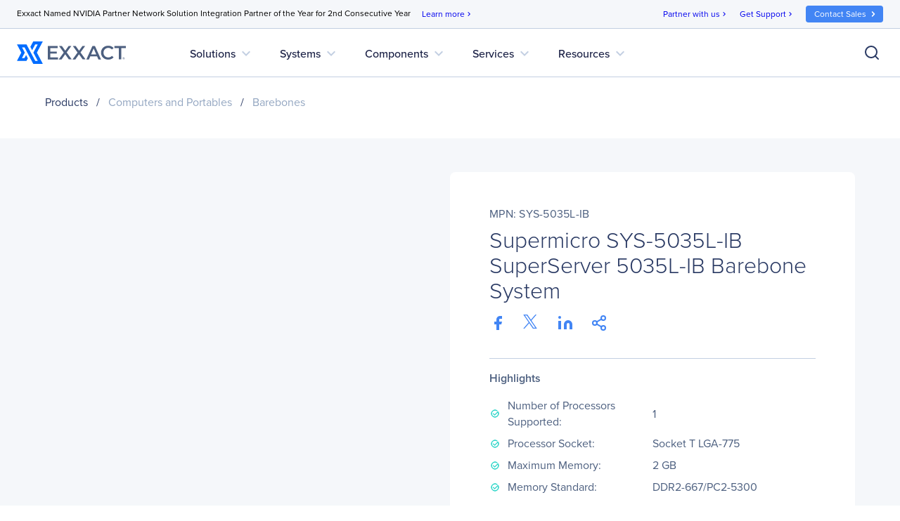

--- FILE ---
content_type: text/html; charset=utf-8
request_url: https://www.google.com/recaptcha/api2/anchor?ar=1&k=6Lfm8pkUAAAAAOooKvWwkExyMHXSoqZd4a89SZeA&co=aHR0cHM6Ly93d3cuZXh4YWN0Y29ycC5jb206NDQz&hl=en&v=N67nZn4AqZkNcbeMu4prBgzg&size=invisible&anchor-ms=20000&execute-ms=30000&cb=3u7pggtxkdmw
body_size: 48871
content:
<!DOCTYPE HTML><html dir="ltr" lang="en"><head><meta http-equiv="Content-Type" content="text/html; charset=UTF-8">
<meta http-equiv="X-UA-Compatible" content="IE=edge">
<title>reCAPTCHA</title>
<style type="text/css">
/* cyrillic-ext */
@font-face {
  font-family: 'Roboto';
  font-style: normal;
  font-weight: 400;
  font-stretch: 100%;
  src: url(//fonts.gstatic.com/s/roboto/v48/KFO7CnqEu92Fr1ME7kSn66aGLdTylUAMa3GUBHMdazTgWw.woff2) format('woff2');
  unicode-range: U+0460-052F, U+1C80-1C8A, U+20B4, U+2DE0-2DFF, U+A640-A69F, U+FE2E-FE2F;
}
/* cyrillic */
@font-face {
  font-family: 'Roboto';
  font-style: normal;
  font-weight: 400;
  font-stretch: 100%;
  src: url(//fonts.gstatic.com/s/roboto/v48/KFO7CnqEu92Fr1ME7kSn66aGLdTylUAMa3iUBHMdazTgWw.woff2) format('woff2');
  unicode-range: U+0301, U+0400-045F, U+0490-0491, U+04B0-04B1, U+2116;
}
/* greek-ext */
@font-face {
  font-family: 'Roboto';
  font-style: normal;
  font-weight: 400;
  font-stretch: 100%;
  src: url(//fonts.gstatic.com/s/roboto/v48/KFO7CnqEu92Fr1ME7kSn66aGLdTylUAMa3CUBHMdazTgWw.woff2) format('woff2');
  unicode-range: U+1F00-1FFF;
}
/* greek */
@font-face {
  font-family: 'Roboto';
  font-style: normal;
  font-weight: 400;
  font-stretch: 100%;
  src: url(//fonts.gstatic.com/s/roboto/v48/KFO7CnqEu92Fr1ME7kSn66aGLdTylUAMa3-UBHMdazTgWw.woff2) format('woff2');
  unicode-range: U+0370-0377, U+037A-037F, U+0384-038A, U+038C, U+038E-03A1, U+03A3-03FF;
}
/* math */
@font-face {
  font-family: 'Roboto';
  font-style: normal;
  font-weight: 400;
  font-stretch: 100%;
  src: url(//fonts.gstatic.com/s/roboto/v48/KFO7CnqEu92Fr1ME7kSn66aGLdTylUAMawCUBHMdazTgWw.woff2) format('woff2');
  unicode-range: U+0302-0303, U+0305, U+0307-0308, U+0310, U+0312, U+0315, U+031A, U+0326-0327, U+032C, U+032F-0330, U+0332-0333, U+0338, U+033A, U+0346, U+034D, U+0391-03A1, U+03A3-03A9, U+03B1-03C9, U+03D1, U+03D5-03D6, U+03F0-03F1, U+03F4-03F5, U+2016-2017, U+2034-2038, U+203C, U+2040, U+2043, U+2047, U+2050, U+2057, U+205F, U+2070-2071, U+2074-208E, U+2090-209C, U+20D0-20DC, U+20E1, U+20E5-20EF, U+2100-2112, U+2114-2115, U+2117-2121, U+2123-214F, U+2190, U+2192, U+2194-21AE, U+21B0-21E5, U+21F1-21F2, U+21F4-2211, U+2213-2214, U+2216-22FF, U+2308-230B, U+2310, U+2319, U+231C-2321, U+2336-237A, U+237C, U+2395, U+239B-23B7, U+23D0, U+23DC-23E1, U+2474-2475, U+25AF, U+25B3, U+25B7, U+25BD, U+25C1, U+25CA, U+25CC, U+25FB, U+266D-266F, U+27C0-27FF, U+2900-2AFF, U+2B0E-2B11, U+2B30-2B4C, U+2BFE, U+3030, U+FF5B, U+FF5D, U+1D400-1D7FF, U+1EE00-1EEFF;
}
/* symbols */
@font-face {
  font-family: 'Roboto';
  font-style: normal;
  font-weight: 400;
  font-stretch: 100%;
  src: url(//fonts.gstatic.com/s/roboto/v48/KFO7CnqEu92Fr1ME7kSn66aGLdTylUAMaxKUBHMdazTgWw.woff2) format('woff2');
  unicode-range: U+0001-000C, U+000E-001F, U+007F-009F, U+20DD-20E0, U+20E2-20E4, U+2150-218F, U+2190, U+2192, U+2194-2199, U+21AF, U+21E6-21F0, U+21F3, U+2218-2219, U+2299, U+22C4-22C6, U+2300-243F, U+2440-244A, U+2460-24FF, U+25A0-27BF, U+2800-28FF, U+2921-2922, U+2981, U+29BF, U+29EB, U+2B00-2BFF, U+4DC0-4DFF, U+FFF9-FFFB, U+10140-1018E, U+10190-1019C, U+101A0, U+101D0-101FD, U+102E0-102FB, U+10E60-10E7E, U+1D2C0-1D2D3, U+1D2E0-1D37F, U+1F000-1F0FF, U+1F100-1F1AD, U+1F1E6-1F1FF, U+1F30D-1F30F, U+1F315, U+1F31C, U+1F31E, U+1F320-1F32C, U+1F336, U+1F378, U+1F37D, U+1F382, U+1F393-1F39F, U+1F3A7-1F3A8, U+1F3AC-1F3AF, U+1F3C2, U+1F3C4-1F3C6, U+1F3CA-1F3CE, U+1F3D4-1F3E0, U+1F3ED, U+1F3F1-1F3F3, U+1F3F5-1F3F7, U+1F408, U+1F415, U+1F41F, U+1F426, U+1F43F, U+1F441-1F442, U+1F444, U+1F446-1F449, U+1F44C-1F44E, U+1F453, U+1F46A, U+1F47D, U+1F4A3, U+1F4B0, U+1F4B3, U+1F4B9, U+1F4BB, U+1F4BF, U+1F4C8-1F4CB, U+1F4D6, U+1F4DA, U+1F4DF, U+1F4E3-1F4E6, U+1F4EA-1F4ED, U+1F4F7, U+1F4F9-1F4FB, U+1F4FD-1F4FE, U+1F503, U+1F507-1F50B, U+1F50D, U+1F512-1F513, U+1F53E-1F54A, U+1F54F-1F5FA, U+1F610, U+1F650-1F67F, U+1F687, U+1F68D, U+1F691, U+1F694, U+1F698, U+1F6AD, U+1F6B2, U+1F6B9-1F6BA, U+1F6BC, U+1F6C6-1F6CF, U+1F6D3-1F6D7, U+1F6E0-1F6EA, U+1F6F0-1F6F3, U+1F6F7-1F6FC, U+1F700-1F7FF, U+1F800-1F80B, U+1F810-1F847, U+1F850-1F859, U+1F860-1F887, U+1F890-1F8AD, U+1F8B0-1F8BB, U+1F8C0-1F8C1, U+1F900-1F90B, U+1F93B, U+1F946, U+1F984, U+1F996, U+1F9E9, U+1FA00-1FA6F, U+1FA70-1FA7C, U+1FA80-1FA89, U+1FA8F-1FAC6, U+1FACE-1FADC, U+1FADF-1FAE9, U+1FAF0-1FAF8, U+1FB00-1FBFF;
}
/* vietnamese */
@font-face {
  font-family: 'Roboto';
  font-style: normal;
  font-weight: 400;
  font-stretch: 100%;
  src: url(//fonts.gstatic.com/s/roboto/v48/KFO7CnqEu92Fr1ME7kSn66aGLdTylUAMa3OUBHMdazTgWw.woff2) format('woff2');
  unicode-range: U+0102-0103, U+0110-0111, U+0128-0129, U+0168-0169, U+01A0-01A1, U+01AF-01B0, U+0300-0301, U+0303-0304, U+0308-0309, U+0323, U+0329, U+1EA0-1EF9, U+20AB;
}
/* latin-ext */
@font-face {
  font-family: 'Roboto';
  font-style: normal;
  font-weight: 400;
  font-stretch: 100%;
  src: url(//fonts.gstatic.com/s/roboto/v48/KFO7CnqEu92Fr1ME7kSn66aGLdTylUAMa3KUBHMdazTgWw.woff2) format('woff2');
  unicode-range: U+0100-02BA, U+02BD-02C5, U+02C7-02CC, U+02CE-02D7, U+02DD-02FF, U+0304, U+0308, U+0329, U+1D00-1DBF, U+1E00-1E9F, U+1EF2-1EFF, U+2020, U+20A0-20AB, U+20AD-20C0, U+2113, U+2C60-2C7F, U+A720-A7FF;
}
/* latin */
@font-face {
  font-family: 'Roboto';
  font-style: normal;
  font-weight: 400;
  font-stretch: 100%;
  src: url(//fonts.gstatic.com/s/roboto/v48/KFO7CnqEu92Fr1ME7kSn66aGLdTylUAMa3yUBHMdazQ.woff2) format('woff2');
  unicode-range: U+0000-00FF, U+0131, U+0152-0153, U+02BB-02BC, U+02C6, U+02DA, U+02DC, U+0304, U+0308, U+0329, U+2000-206F, U+20AC, U+2122, U+2191, U+2193, U+2212, U+2215, U+FEFF, U+FFFD;
}
/* cyrillic-ext */
@font-face {
  font-family: 'Roboto';
  font-style: normal;
  font-weight: 500;
  font-stretch: 100%;
  src: url(//fonts.gstatic.com/s/roboto/v48/KFO7CnqEu92Fr1ME7kSn66aGLdTylUAMa3GUBHMdazTgWw.woff2) format('woff2');
  unicode-range: U+0460-052F, U+1C80-1C8A, U+20B4, U+2DE0-2DFF, U+A640-A69F, U+FE2E-FE2F;
}
/* cyrillic */
@font-face {
  font-family: 'Roboto';
  font-style: normal;
  font-weight: 500;
  font-stretch: 100%;
  src: url(//fonts.gstatic.com/s/roboto/v48/KFO7CnqEu92Fr1ME7kSn66aGLdTylUAMa3iUBHMdazTgWw.woff2) format('woff2');
  unicode-range: U+0301, U+0400-045F, U+0490-0491, U+04B0-04B1, U+2116;
}
/* greek-ext */
@font-face {
  font-family: 'Roboto';
  font-style: normal;
  font-weight: 500;
  font-stretch: 100%;
  src: url(//fonts.gstatic.com/s/roboto/v48/KFO7CnqEu92Fr1ME7kSn66aGLdTylUAMa3CUBHMdazTgWw.woff2) format('woff2');
  unicode-range: U+1F00-1FFF;
}
/* greek */
@font-face {
  font-family: 'Roboto';
  font-style: normal;
  font-weight: 500;
  font-stretch: 100%;
  src: url(//fonts.gstatic.com/s/roboto/v48/KFO7CnqEu92Fr1ME7kSn66aGLdTylUAMa3-UBHMdazTgWw.woff2) format('woff2');
  unicode-range: U+0370-0377, U+037A-037F, U+0384-038A, U+038C, U+038E-03A1, U+03A3-03FF;
}
/* math */
@font-face {
  font-family: 'Roboto';
  font-style: normal;
  font-weight: 500;
  font-stretch: 100%;
  src: url(//fonts.gstatic.com/s/roboto/v48/KFO7CnqEu92Fr1ME7kSn66aGLdTylUAMawCUBHMdazTgWw.woff2) format('woff2');
  unicode-range: U+0302-0303, U+0305, U+0307-0308, U+0310, U+0312, U+0315, U+031A, U+0326-0327, U+032C, U+032F-0330, U+0332-0333, U+0338, U+033A, U+0346, U+034D, U+0391-03A1, U+03A3-03A9, U+03B1-03C9, U+03D1, U+03D5-03D6, U+03F0-03F1, U+03F4-03F5, U+2016-2017, U+2034-2038, U+203C, U+2040, U+2043, U+2047, U+2050, U+2057, U+205F, U+2070-2071, U+2074-208E, U+2090-209C, U+20D0-20DC, U+20E1, U+20E5-20EF, U+2100-2112, U+2114-2115, U+2117-2121, U+2123-214F, U+2190, U+2192, U+2194-21AE, U+21B0-21E5, U+21F1-21F2, U+21F4-2211, U+2213-2214, U+2216-22FF, U+2308-230B, U+2310, U+2319, U+231C-2321, U+2336-237A, U+237C, U+2395, U+239B-23B7, U+23D0, U+23DC-23E1, U+2474-2475, U+25AF, U+25B3, U+25B7, U+25BD, U+25C1, U+25CA, U+25CC, U+25FB, U+266D-266F, U+27C0-27FF, U+2900-2AFF, U+2B0E-2B11, U+2B30-2B4C, U+2BFE, U+3030, U+FF5B, U+FF5D, U+1D400-1D7FF, U+1EE00-1EEFF;
}
/* symbols */
@font-face {
  font-family: 'Roboto';
  font-style: normal;
  font-weight: 500;
  font-stretch: 100%;
  src: url(//fonts.gstatic.com/s/roboto/v48/KFO7CnqEu92Fr1ME7kSn66aGLdTylUAMaxKUBHMdazTgWw.woff2) format('woff2');
  unicode-range: U+0001-000C, U+000E-001F, U+007F-009F, U+20DD-20E0, U+20E2-20E4, U+2150-218F, U+2190, U+2192, U+2194-2199, U+21AF, U+21E6-21F0, U+21F3, U+2218-2219, U+2299, U+22C4-22C6, U+2300-243F, U+2440-244A, U+2460-24FF, U+25A0-27BF, U+2800-28FF, U+2921-2922, U+2981, U+29BF, U+29EB, U+2B00-2BFF, U+4DC0-4DFF, U+FFF9-FFFB, U+10140-1018E, U+10190-1019C, U+101A0, U+101D0-101FD, U+102E0-102FB, U+10E60-10E7E, U+1D2C0-1D2D3, U+1D2E0-1D37F, U+1F000-1F0FF, U+1F100-1F1AD, U+1F1E6-1F1FF, U+1F30D-1F30F, U+1F315, U+1F31C, U+1F31E, U+1F320-1F32C, U+1F336, U+1F378, U+1F37D, U+1F382, U+1F393-1F39F, U+1F3A7-1F3A8, U+1F3AC-1F3AF, U+1F3C2, U+1F3C4-1F3C6, U+1F3CA-1F3CE, U+1F3D4-1F3E0, U+1F3ED, U+1F3F1-1F3F3, U+1F3F5-1F3F7, U+1F408, U+1F415, U+1F41F, U+1F426, U+1F43F, U+1F441-1F442, U+1F444, U+1F446-1F449, U+1F44C-1F44E, U+1F453, U+1F46A, U+1F47D, U+1F4A3, U+1F4B0, U+1F4B3, U+1F4B9, U+1F4BB, U+1F4BF, U+1F4C8-1F4CB, U+1F4D6, U+1F4DA, U+1F4DF, U+1F4E3-1F4E6, U+1F4EA-1F4ED, U+1F4F7, U+1F4F9-1F4FB, U+1F4FD-1F4FE, U+1F503, U+1F507-1F50B, U+1F50D, U+1F512-1F513, U+1F53E-1F54A, U+1F54F-1F5FA, U+1F610, U+1F650-1F67F, U+1F687, U+1F68D, U+1F691, U+1F694, U+1F698, U+1F6AD, U+1F6B2, U+1F6B9-1F6BA, U+1F6BC, U+1F6C6-1F6CF, U+1F6D3-1F6D7, U+1F6E0-1F6EA, U+1F6F0-1F6F3, U+1F6F7-1F6FC, U+1F700-1F7FF, U+1F800-1F80B, U+1F810-1F847, U+1F850-1F859, U+1F860-1F887, U+1F890-1F8AD, U+1F8B0-1F8BB, U+1F8C0-1F8C1, U+1F900-1F90B, U+1F93B, U+1F946, U+1F984, U+1F996, U+1F9E9, U+1FA00-1FA6F, U+1FA70-1FA7C, U+1FA80-1FA89, U+1FA8F-1FAC6, U+1FACE-1FADC, U+1FADF-1FAE9, U+1FAF0-1FAF8, U+1FB00-1FBFF;
}
/* vietnamese */
@font-face {
  font-family: 'Roboto';
  font-style: normal;
  font-weight: 500;
  font-stretch: 100%;
  src: url(//fonts.gstatic.com/s/roboto/v48/KFO7CnqEu92Fr1ME7kSn66aGLdTylUAMa3OUBHMdazTgWw.woff2) format('woff2');
  unicode-range: U+0102-0103, U+0110-0111, U+0128-0129, U+0168-0169, U+01A0-01A1, U+01AF-01B0, U+0300-0301, U+0303-0304, U+0308-0309, U+0323, U+0329, U+1EA0-1EF9, U+20AB;
}
/* latin-ext */
@font-face {
  font-family: 'Roboto';
  font-style: normal;
  font-weight: 500;
  font-stretch: 100%;
  src: url(//fonts.gstatic.com/s/roboto/v48/KFO7CnqEu92Fr1ME7kSn66aGLdTylUAMa3KUBHMdazTgWw.woff2) format('woff2');
  unicode-range: U+0100-02BA, U+02BD-02C5, U+02C7-02CC, U+02CE-02D7, U+02DD-02FF, U+0304, U+0308, U+0329, U+1D00-1DBF, U+1E00-1E9F, U+1EF2-1EFF, U+2020, U+20A0-20AB, U+20AD-20C0, U+2113, U+2C60-2C7F, U+A720-A7FF;
}
/* latin */
@font-face {
  font-family: 'Roboto';
  font-style: normal;
  font-weight: 500;
  font-stretch: 100%;
  src: url(//fonts.gstatic.com/s/roboto/v48/KFO7CnqEu92Fr1ME7kSn66aGLdTylUAMa3yUBHMdazQ.woff2) format('woff2');
  unicode-range: U+0000-00FF, U+0131, U+0152-0153, U+02BB-02BC, U+02C6, U+02DA, U+02DC, U+0304, U+0308, U+0329, U+2000-206F, U+20AC, U+2122, U+2191, U+2193, U+2212, U+2215, U+FEFF, U+FFFD;
}
/* cyrillic-ext */
@font-face {
  font-family: 'Roboto';
  font-style: normal;
  font-weight: 900;
  font-stretch: 100%;
  src: url(//fonts.gstatic.com/s/roboto/v48/KFO7CnqEu92Fr1ME7kSn66aGLdTylUAMa3GUBHMdazTgWw.woff2) format('woff2');
  unicode-range: U+0460-052F, U+1C80-1C8A, U+20B4, U+2DE0-2DFF, U+A640-A69F, U+FE2E-FE2F;
}
/* cyrillic */
@font-face {
  font-family: 'Roboto';
  font-style: normal;
  font-weight: 900;
  font-stretch: 100%;
  src: url(//fonts.gstatic.com/s/roboto/v48/KFO7CnqEu92Fr1ME7kSn66aGLdTylUAMa3iUBHMdazTgWw.woff2) format('woff2');
  unicode-range: U+0301, U+0400-045F, U+0490-0491, U+04B0-04B1, U+2116;
}
/* greek-ext */
@font-face {
  font-family: 'Roboto';
  font-style: normal;
  font-weight: 900;
  font-stretch: 100%;
  src: url(//fonts.gstatic.com/s/roboto/v48/KFO7CnqEu92Fr1ME7kSn66aGLdTylUAMa3CUBHMdazTgWw.woff2) format('woff2');
  unicode-range: U+1F00-1FFF;
}
/* greek */
@font-face {
  font-family: 'Roboto';
  font-style: normal;
  font-weight: 900;
  font-stretch: 100%;
  src: url(//fonts.gstatic.com/s/roboto/v48/KFO7CnqEu92Fr1ME7kSn66aGLdTylUAMa3-UBHMdazTgWw.woff2) format('woff2');
  unicode-range: U+0370-0377, U+037A-037F, U+0384-038A, U+038C, U+038E-03A1, U+03A3-03FF;
}
/* math */
@font-face {
  font-family: 'Roboto';
  font-style: normal;
  font-weight: 900;
  font-stretch: 100%;
  src: url(//fonts.gstatic.com/s/roboto/v48/KFO7CnqEu92Fr1ME7kSn66aGLdTylUAMawCUBHMdazTgWw.woff2) format('woff2');
  unicode-range: U+0302-0303, U+0305, U+0307-0308, U+0310, U+0312, U+0315, U+031A, U+0326-0327, U+032C, U+032F-0330, U+0332-0333, U+0338, U+033A, U+0346, U+034D, U+0391-03A1, U+03A3-03A9, U+03B1-03C9, U+03D1, U+03D5-03D6, U+03F0-03F1, U+03F4-03F5, U+2016-2017, U+2034-2038, U+203C, U+2040, U+2043, U+2047, U+2050, U+2057, U+205F, U+2070-2071, U+2074-208E, U+2090-209C, U+20D0-20DC, U+20E1, U+20E5-20EF, U+2100-2112, U+2114-2115, U+2117-2121, U+2123-214F, U+2190, U+2192, U+2194-21AE, U+21B0-21E5, U+21F1-21F2, U+21F4-2211, U+2213-2214, U+2216-22FF, U+2308-230B, U+2310, U+2319, U+231C-2321, U+2336-237A, U+237C, U+2395, U+239B-23B7, U+23D0, U+23DC-23E1, U+2474-2475, U+25AF, U+25B3, U+25B7, U+25BD, U+25C1, U+25CA, U+25CC, U+25FB, U+266D-266F, U+27C0-27FF, U+2900-2AFF, U+2B0E-2B11, U+2B30-2B4C, U+2BFE, U+3030, U+FF5B, U+FF5D, U+1D400-1D7FF, U+1EE00-1EEFF;
}
/* symbols */
@font-face {
  font-family: 'Roboto';
  font-style: normal;
  font-weight: 900;
  font-stretch: 100%;
  src: url(//fonts.gstatic.com/s/roboto/v48/KFO7CnqEu92Fr1ME7kSn66aGLdTylUAMaxKUBHMdazTgWw.woff2) format('woff2');
  unicode-range: U+0001-000C, U+000E-001F, U+007F-009F, U+20DD-20E0, U+20E2-20E4, U+2150-218F, U+2190, U+2192, U+2194-2199, U+21AF, U+21E6-21F0, U+21F3, U+2218-2219, U+2299, U+22C4-22C6, U+2300-243F, U+2440-244A, U+2460-24FF, U+25A0-27BF, U+2800-28FF, U+2921-2922, U+2981, U+29BF, U+29EB, U+2B00-2BFF, U+4DC0-4DFF, U+FFF9-FFFB, U+10140-1018E, U+10190-1019C, U+101A0, U+101D0-101FD, U+102E0-102FB, U+10E60-10E7E, U+1D2C0-1D2D3, U+1D2E0-1D37F, U+1F000-1F0FF, U+1F100-1F1AD, U+1F1E6-1F1FF, U+1F30D-1F30F, U+1F315, U+1F31C, U+1F31E, U+1F320-1F32C, U+1F336, U+1F378, U+1F37D, U+1F382, U+1F393-1F39F, U+1F3A7-1F3A8, U+1F3AC-1F3AF, U+1F3C2, U+1F3C4-1F3C6, U+1F3CA-1F3CE, U+1F3D4-1F3E0, U+1F3ED, U+1F3F1-1F3F3, U+1F3F5-1F3F7, U+1F408, U+1F415, U+1F41F, U+1F426, U+1F43F, U+1F441-1F442, U+1F444, U+1F446-1F449, U+1F44C-1F44E, U+1F453, U+1F46A, U+1F47D, U+1F4A3, U+1F4B0, U+1F4B3, U+1F4B9, U+1F4BB, U+1F4BF, U+1F4C8-1F4CB, U+1F4D6, U+1F4DA, U+1F4DF, U+1F4E3-1F4E6, U+1F4EA-1F4ED, U+1F4F7, U+1F4F9-1F4FB, U+1F4FD-1F4FE, U+1F503, U+1F507-1F50B, U+1F50D, U+1F512-1F513, U+1F53E-1F54A, U+1F54F-1F5FA, U+1F610, U+1F650-1F67F, U+1F687, U+1F68D, U+1F691, U+1F694, U+1F698, U+1F6AD, U+1F6B2, U+1F6B9-1F6BA, U+1F6BC, U+1F6C6-1F6CF, U+1F6D3-1F6D7, U+1F6E0-1F6EA, U+1F6F0-1F6F3, U+1F6F7-1F6FC, U+1F700-1F7FF, U+1F800-1F80B, U+1F810-1F847, U+1F850-1F859, U+1F860-1F887, U+1F890-1F8AD, U+1F8B0-1F8BB, U+1F8C0-1F8C1, U+1F900-1F90B, U+1F93B, U+1F946, U+1F984, U+1F996, U+1F9E9, U+1FA00-1FA6F, U+1FA70-1FA7C, U+1FA80-1FA89, U+1FA8F-1FAC6, U+1FACE-1FADC, U+1FADF-1FAE9, U+1FAF0-1FAF8, U+1FB00-1FBFF;
}
/* vietnamese */
@font-face {
  font-family: 'Roboto';
  font-style: normal;
  font-weight: 900;
  font-stretch: 100%;
  src: url(//fonts.gstatic.com/s/roboto/v48/KFO7CnqEu92Fr1ME7kSn66aGLdTylUAMa3OUBHMdazTgWw.woff2) format('woff2');
  unicode-range: U+0102-0103, U+0110-0111, U+0128-0129, U+0168-0169, U+01A0-01A1, U+01AF-01B0, U+0300-0301, U+0303-0304, U+0308-0309, U+0323, U+0329, U+1EA0-1EF9, U+20AB;
}
/* latin-ext */
@font-face {
  font-family: 'Roboto';
  font-style: normal;
  font-weight: 900;
  font-stretch: 100%;
  src: url(//fonts.gstatic.com/s/roboto/v48/KFO7CnqEu92Fr1ME7kSn66aGLdTylUAMa3KUBHMdazTgWw.woff2) format('woff2');
  unicode-range: U+0100-02BA, U+02BD-02C5, U+02C7-02CC, U+02CE-02D7, U+02DD-02FF, U+0304, U+0308, U+0329, U+1D00-1DBF, U+1E00-1E9F, U+1EF2-1EFF, U+2020, U+20A0-20AB, U+20AD-20C0, U+2113, U+2C60-2C7F, U+A720-A7FF;
}
/* latin */
@font-face {
  font-family: 'Roboto';
  font-style: normal;
  font-weight: 900;
  font-stretch: 100%;
  src: url(//fonts.gstatic.com/s/roboto/v48/KFO7CnqEu92Fr1ME7kSn66aGLdTylUAMa3yUBHMdazQ.woff2) format('woff2');
  unicode-range: U+0000-00FF, U+0131, U+0152-0153, U+02BB-02BC, U+02C6, U+02DA, U+02DC, U+0304, U+0308, U+0329, U+2000-206F, U+20AC, U+2122, U+2191, U+2193, U+2212, U+2215, U+FEFF, U+FFFD;
}

</style>
<link rel="stylesheet" type="text/css" href="https://www.gstatic.com/recaptcha/releases/N67nZn4AqZkNcbeMu4prBgzg/styles__ltr.css">
<script nonce="T3jupyTuExNziFht2NNJsg" type="text/javascript">window['__recaptcha_api'] = 'https://www.google.com/recaptcha/api2/';</script>
<script type="text/javascript" src="https://www.gstatic.com/recaptcha/releases/N67nZn4AqZkNcbeMu4prBgzg/recaptcha__en.js" nonce="T3jupyTuExNziFht2NNJsg">
      
    </script></head>
<body><div id="rc-anchor-alert" class="rc-anchor-alert"></div>
<input type="hidden" id="recaptcha-token" value="[base64]">
<script type="text/javascript" nonce="T3jupyTuExNziFht2NNJsg">
      recaptcha.anchor.Main.init("[\x22ainput\x22,[\x22bgdata\x22,\x22\x22,\[base64]/[base64]/[base64]/[base64]/[base64]/[base64]/KGcoTywyNTMsTy5PKSxVRyhPLEMpKTpnKE8sMjUzLEMpLE8pKSxsKSksTykpfSxieT1mdW5jdGlvbihDLE8sdSxsKXtmb3IobD0odT1SKEMpLDApO08+MDtPLS0pbD1sPDw4fFooQyk7ZyhDLHUsbCl9LFVHPWZ1bmN0aW9uKEMsTyl7Qy5pLmxlbmd0aD4xMDQ/[base64]/[base64]/[base64]/[base64]/[base64]/[base64]/[base64]\\u003d\x22,\[base64]\x22,\x22woTDl0N7cMOdwowtw5tsD8OPWcKhwqjDl8KdTGHCtxrCtUDDlcODPcK0wpEREDrCoiLCiMOLwpbCi8K1w7jCvlTClMOSwo3Dq8O3wrbCu8OZJcKXcEIfKDPCm8Odw5vDvSV0RBxtGMOcLSERwq/DlxnDmsOCwojDmcOdw6LDriXDmR8Aw7TCpQbDh04Jw7TCnMK1Q8KJw5LDssOSw58ewoByw4/Cm2Egw5dSw7F7ZcKBwoLDkcO8OMKNwqrCkxnChMKZwovCiMKRTmrCo8Olw5cEw5Zkw5s5w5Yiw5TDsVnCocKEw5zDj8KZw7rDgcONw5B5wrnDhB/DvG4WwrbDgTHCjMOqPh9PWQnDoFPCl1gSCUZ5w5zClsKwwpnDqsKJHcORHDQhw6Jnw5JGw57DrcKIw6JDCcOzZlUlO8Obw7wvw74tcBt4w5chSMObw5Y/wqDCtsKTw7wrwojDkcO3esOCCMKcW8Kow5nDmcOIwrAZaQwNS0wHHMK9w5DDpcKgwrbCtsOrw5tPwo0JOVUDbTrCtidnw4sVHcOzwpHCiAHDn8KUZR/CkcKnwpPCrcKUK8O2w5/Ds8Ohw5PChlDCh1o2wp/[base64]/CgC3Cp8OOw4DCo8OpUxTDkyLCkDJswqMOw4ZdOgAlwrDDq8KJDG94cMONw7R/Olc4wpRmJSnCu1NHRMOTwoE/wqVVGsOyaMK9dictw5jCpDxJBTgRQsOyw4U3b8Kfw7HCuEEpwprCjMOvw51pw5p/wp/CsMKqwoXCnsOgLHLDtcKywotawrNqwqhhwqEES8KJZcOjw6YJw4ERKB3CjkPCssK/RsObbQ8IwpQWfsKPXhHCujwqfMO5KcKjb8KRb8OPw6jDqsOLw6XCnsK6LMOoScOUw4PCpEoiwrjDvifDt8K7cEvCnFo6NsOgVMOKwrPCuSUETMKwJcO4wrBRRMOEfAAjYQjClwg2wpjDvcKuw5NywpoRB0p/CBzColDDtsKfw484VllNwqjDqyLDhUBOWzEbfcOBwoNUAzd0GMOOw5XDqMOHW8KZw69kEHgtEcO9w4U7BsKxw4/DpMOMCMOjFDBwwpTDmGvDhsOoGDjCosOPVnEhw4bDvWHDrU3Dh2MZwqNHwp4Kw5xlwqTCqjXCvDPDgS1fw6Uww4Mww5HDjsK1wpTCg8OwLw/CusObbw0sw5F/[base64]/Cn8O3wrpjw5bDssOfw7HDtEgqwq3CicO2w65twpDCkntCwrVdAsOgwo/Di8K+FznDsMOEwolfQsKtTcOLwq/Ds1zDmgobwqfDq1Vpw5hoE8Kowo8+DsKTMsOzM2RGw7xEccORXMO0PcKgfMKZYsKUNR1SwqVCwrbCqMOqwoXDmsOKLsOFT8KuH8K9woHDhissP8OAEMKmMcKLwqIWw4bDm0/[base64]/DlRjCrDvCl8KnfzbDiE7Dql/DsRzDkkDDhMKgwpgZYsKBIi7CqFczXxjCicKCwpIfwqotPsKrwq16w4HCmMKew6pywq3DqMKhwrPCk1jDo0gOwrzClHDDric6FkNXNC0Dwo8+HsOxwr9/wr9Lw4XDlVTDsnVVXyF8w73DkcONB0F7w5nDv8O1w6rCncOoGW/CncK9QGXCsBTDt3zDjMOMw57CnA9Ywp0TXDdWMcKkDUDDpWEMXkHDqcKUwqDDsMKyUSnDusOhw6YTIcKjw77Ds8OMw7fCicKcUMOEwrt/w4E3woPCtMKGwrDDgsKXwoXDqsKiwr7Ct35KCjfCpMOQa8KNKmV4wqREwpPCosOLw4jDsTrCtMKNwqPDsiF0B2YjAlDCt2XDkMO4w6hGwrIzJsK/wq/[base64]/[base64]/ClCYlw5DCuA9SwpAuTCcFSkbDicKTw7nCt8K8w54hEgvCoXoNwoxNJsOWZsKZwr7DjS8LV2fCnnzDvConw6dtwr7DhnpAL31fbMOXw7Fow6Mlwo5Jw5LDlQbCjzPCgcKKwpnDvisbSMONw4zDoVMkMcOVw7rCscOKw77Dlk/DolRreMO6T8KHJcKTwp3Dv8K6D0NUwr/CiMOHXkc2O8K1IDHDp0Qowp0YcQt0asONTljDq2nCn8O3TMO1cxTCkFg9NMK5RsKAwo/Cq0A6IsOHwoDCo8K3wqfCijhZw7ReGsO+w6szAEzDlhVZOW1ew4ETwoEEZ8OLaGdYb8KvLUrDl10NZMObw6U5w7jCrMOIe8KKw7bDlcKnwrAgAAzCj8KewobCiErCkFQ+wqE4w6g9w7rDr3jChMO7G8Kpw4IpF8KQUcKXw7R/McO6wrB2w4rDmsK0w4zCqi7Cr0JWXcO+w4ccAArCtMK1VsK0RMKdERkrA2nClsODUS0NYsOiScOJwpl/[base64]/w5TDpRLDkGdQwpjCosOFEcODEcKDw6FAEsKcwrgKwrvCjMKsZxkZc8ORLsKmw4bCkVk5wpERwpnCq3PDoHlzXsKtw7liwokGLkvDisK6c17CvlgKecOHPEPDp3DCn3rDgU9mIcKdNMKJw6TDu8O+w6nCuMKtWsKrw6XClV/Du2LDlTdVwpZ8w5JNwrtwP8Kgw7nDnsOpI8KVwrrCiATDn8KoNMOnwq/CvsK3w7TDn8Kfw6hywr8tw7lbRDXCuwDDoikTUcKTD8KAacKRwrrDnCZ6wq0KaAjDkgE/[base64]/[base64]/Ck8OTL8OZw6/DtcKuNcOfw6JCwqbCpcKYw4cUwpIqG8OTCjB1w4NpbsONw4hhwqwfw6vDgcKvwrHCuFXCgcK+acOEKVFVXVo3asO+W8OLw7hyw6LDhcKCwpLClcKEw5DCm19xck8jPAVielNzw6vCp8K/I8O7bwXCv2DDqMOZwojDsAfCo8Kuwo55UwDDhwszw5VeOMOzw5wHwqx+HkLDq8OCIcOxwrx+eDsDw7jCu8OHAC7DhsO7w7zCnEnDq8KiGlErwrBGw6s3QMOmwqpTZl/CoyAjw4cZa8KnJmzDpy7CiSzCjkV3DcK4NsKRU8OFPsOyR8O0w6EpflFYNTrCpcOaQWvDu8ODw5HCpR/[base64]/DsBBaw5bCscKSC8KDwqfCiMOUw5ADwpNQMcOeUcKAOsOSwrjCnMKtw7fDiEjCpCjDqcO2TsKyw7/CqcKaD8OHwqI4SAXClhXDmXtnw6rDpRVfw4nCt8KNFMKPYsOvLnrDlWLCvcK+HMKRw5Ysw43Cg8OIw5XDiQ0GR8OESlTDnCnCjWHDmWzDuHx6wqINKsKtw4rDiMKzwqpqW0nCuQ5rD17Cj8OCeMKcZBtYw5AWc8K8aMOrwrLCtcO2TCvDt8KjwoXDkxd8w6/CscOTT8OncsOvQyfCgMO7fsKDewtew6MUw6zDiMOzJ8OiEMO7wq3CmRnCrlcCw5jDnBPDtS1XwpvCqBcFw6NVQUYww7kZw6N6AUTDuQTCuMK4w47CuVvCsMK4H8KzBwhFA8KJG8OWwqTCtk/Cp8OxZcO1bHjCjMKgwpDDnsKrEj/Cp8OIX8Kjwp1swqbDscODwrHCh8OoZDHCpWfCnsO1w7kTwqvCmMKXEgpTEH1AwpjCo2x8dDbCvH40wrfDs8O6wqhEJcOfw5BDwqJcwpQqWCDCksKZwqN0csKNwq0HasKnwpdpwrrClShNG8Kbwp/Co8KOw4V2woHCvAPDtnVdAQwlBEPDvcKkw4BgYUIaw5TDpsKZw6nDvnrCh8O+WHY8wrjDuWIeAcKuwp3Dv8OHU8OaCcOGwqDDl2paO1HDqwTDscO9wqLDmX3CuMKfPx3CvMOZw5YCd2TCl0/DiyfDvTTCgxwqw7PDtUVeSB8xV8KtahEcVQTDjMKLBVIZX8OnPMO4wqZGw4YSSsOBSi8pwo/CncK8LgzDl8KsMsKUw6xfw6ACfjwEwpDCmkjCoRBAw4oAw6BiI8KswrtwOHTCrsOCWQ8rw4DDvsOYw4jCisOCw7fDh1XDnEvCm3zDi3PDqsKWRm/[base64]/[base64]/QsOKKcKOw6goM3XDucKpXXrCvxhmwrkcw65pUljCpkA4wrkzZFnCnTnCmcKHwolBw745LcOkBMKZfcOGRsOxw47Do8OLw4vCn0FEw7wgCQB/SQFBWsKIacKvF8K7YMKKRjwIwp0Owr/Ct8OYG8OjIMKRw4FpL8OKwo94w6nDicOcwoBfwrojwrjDoUYMRybClMOSZcK2w6bDtsK/bMOlcMKUFhvDqcKLw5DDkw9cwrTCtMOuH8OcwoopDsORwozCoQx4YEYxw6oVdUzDowp8w7LChsKPwqQPwqDCi8OVwqnDp8OBCmrDlTTCkzvDtMK1wqViQ8KyY8KOwrdJPBTChEfCrkI7w6NTRivDhsKGw4LCq00IOCtQwrEbwqF/[base64]/Dk0daBkJ6OsKcwqfCt8OQw4HCssKSLn1ZIGdJLcOAwrBPw4NnwqrDlMOOw57CthBtwoFywojCl8KZw5PDisKfeTE/[base64]/[base64]/CoV/CosKAw6dOc1U4T09Ow4hdwo5awrTDr8Klw6/CvzXCv1xTZ8Kmw6w5Kz7CnsOKwpRQCBtcwrIoV8KjbiTCnigSw7/DnSPCv2c7WXMnQSDDpisXwpPDqsODfwhyFsKhwr9SZsKhw7XCk2AzEGM2TcOScMKGw4zDn8OuwqA9wqjDiQDCuMOIw4gjwowtwrEfQDPDlw88w6/CiEPDvcKJW8KWwo0Ywq/ChcKWO8OJasK7w5w/ehTDoT43HMOpScORJsO6wq8gDTTClsOfa8Kzw4XDn8Ozwox9OVEow6LCnMKrCsOXwqcXZGDDkgrCoMOhfcOzW3oowrnDtsKNw6Y/X8KBw4JMLMObw5ZNI8Kgw5hGSsK/QDoqwrh5w6jCmMKqwqDCg8KoSsO3w57DnllHwqTDlFHCk8K5IcOvB8OowrkgIsKCL8Kxw7USbMOvw5vDucK9ZX0uw6plEMOIwpNnw656wq/[base64]/DgsKZwrtnw6DDomPDugDCu8KLAE3DuU47NEtQAXQsw4NOw7zClGHDo8OFwrHCo3chwoPCoWZSw7jDjy0DfV/CrUbDs8O+w6Iww7jDrcO8w5fDgsOIw499W3ccKMKAZkl2w7bDgcOOLcKWecO3QcK5wrDCliomfsOQY8OGw7ZEw4jDuxjDkSDDgsKkw73CqGV0EcKtPxlSKybDlMOowqkGw7/CrMKBGFPCpTUVHMOGw5hDwrkBw6x/w5DDt8KIZQjDr8O9w6rDrVTCqsKtGsObwpxSwqXDljHCj8OILMOEXgh3HMKqw5TDqBVeHMKwR8KTw7pYbcOVeTNgCsKtE8O5w6zCgSFkCRgrw4nDj8KVV3DClMKOw7PDmBLCkEDDry/DrWI3wofCu8KMw6/DrCdLUGxSw4xSTcKlwoMmwrjDkQvDiD7Dg1FIVSfCmMK0w4rDo8KwSy/Dg17CvHvDoh3CpcKBQcKEKMKpwohAIcKFw4BYUcKJwqg/R8OCw6BNJl9VfG7CtsOUGQzClXrDmWzDuCvDhmZXL8KySAI9w6nDh8KQw54+wppTCsKhRDLDvn3Ci8Kaw60pb0bDjcOcwpwsbMODwqfCrMKkcsOlwpfChyAbwr/Dp2VBBcOawpbCpcOUE8ORDsORw4hEXcKlw4FAcMOEw6DDgyfDgMOYMkPCv8KqA8OhMcOAwo3DtsOiRBnDj8OjwrPCksOHVcKUwqvDhsOgw79rwrgmFkRew5UbbWU4TTnDrX/DgsKpOMKdfMKEw4YVGMO/SsKRw4QRwrzCk8K5w7/Dig/Dp8O9e8KMYXViOxvCu8OoWsOKwqfDscKVwogyw5LCvQx+KHrCgg4yHkcoGnQAw7wbLsOhwotOJR3CkjHDtcOcwo95wqJsNMKnNlfDsSNyd8KsXDdDw7LCi8ONdsKIe2pZwrFQJXPCr8OrTBnDlRpgwq7CusKjw7A9w7vDqMOFT8O1THHDuC/CvMO8w7bClU5MwoDDi8OHwqTCkTAqwoQJw4lvVMOjOcKQwqPCo3IPw41uwofDuxB2wp3Dl8KsBCjDvcOIfMOkHScuZXvCkzN5wqTDm8K/XMOLw7nDlcOhUw9bw5ZTwodLQMO/OsOzQx4bFcKbcmgww4UdAMK5w6fDlwxLZsKeRsKUG8Kaw5YPwp0jwq/[base64]/CqiBAc23DrMK4B8OkGsKNEMOBNSoHwp8/[base64]/CvFbDrntIAGRqwpVXwoTCr2NywqtTw4VZBjLCusKMQcOGwpXCnBMOWx0xGgXDr8KNw67DgcKQwrdPXMKuMnR7wpPDpDdSw7/DtcKdKybDmsKOwqwRfVXCgTcIw4U4wpfDhQkWU8KqUGByw5oeIMKUwq9Cwq1oX8KaV8Odw7d1IyLDo3vCncOSLsKKNMKXKsKzw7nCpcKEwrsew7LDnUElw7PDoVHClXdIw4k/MMKOJg/DnsOnw5rDh8KgfsOHeMOOFE0cw4NKwoE1JsOhw43ClmvDiHdFHMONKMKhwp7Dq8K2wqbCqMK/[base64]/w7/CsxYMwp7CtVvDh8K6woo0wpU2WcOvXgg/woLCmDbCminCrFfDmUjDuMOccXJwwpEow7vCmCPDjcO+w7QMwrJhfcOEwr3Dt8OFwrDCix93wo7DosK9TzAXwrXDrT0WS1lRw5/CoEIJMkvCiCrCtnDCgMKmwovCkmfDsVHDu8K2AQZ7wpXDtcOMwovDscO3KMOOwqErZAXDhTMawqHDtU0EW8KJdcKXfS/Cn8OXBcOTU8KLwoBsw7DCmX/[base64]/wrwvA8KewqHDlG/CjMKjw4TDisKJMn1Iw5AVwqPDrcOww74ZD8OjFWTDssKkwqXCqsKew5HCkS/ChlvCn8O8w73Ct8OWw545w7ZbHMOBw4QXwoxaGMO8woAYA8KSwp5MN8KYwoV9wr9Iw5DCnBzDsjHCvG7Cv8OMOMKAw618wq/Ds8OmK8OgHyIrNcKuUz54ccKgHsK+U8OuHcO4wp3Dp0PDs8Kkw77DmwfDiCRsdBLCrgFPw7Rmw4oxwoTDiyzDiRfCusK1HcOuw65gwp/DvsKhwoLCpTldQMKOF8KZw5zCgMOsOR1gBXHCr3RTwojDokAPw47CiUDDo19NwoJsEFrCqsKpwr91w7HCs1F7FMOYIsKjHcOlVAtVScKya8OFw4lKBgjDk0bCisKFXCxAOAVowp42D8Klw5Vdw6jCtG97w4zDlQjDosORw4PDogPDihjDlhp/wpzDgDIiZsOTI1rCky/DscKfw5AlPh1pw6YgDcO0dMKfJ2UaEETCmGHDm8OZNcOcIMOJXGjCiMKxP8OkXUbCsynCjMKUNcO0wprDtSUoEQd1wrbCj8Kgw4XDsMOsw7DCp8KUWX56w4jDrFPDt8OPwpE/UGPCosOLSCRkwrPCosKEw4g/w4/CqBgDw6ghwqRBUlvDkiYCw7HDmsO3D8O+w45EMhZdPT3Dn8KhFxPCjsO6GHB3wqfCrWJqw4zDgsOudcKNw4DCjcOWTmIkCsO1wr1xfcOPdX8FEcOaw7TCr8Ohw7TCsMKuOcK0wqIEJ8Omwp/CuBzDj8OSQHXCmAZEwr5uwo3ChMOuwrpbXGbDu8KGPjdxGlZnwp/Dom9hw5jCi8KlRMOGM1hrw5QEN8Khw7LDkMOKwr3CpsO7a2N/QgJsI2Uyw6PDs1VsJ8OcwoItwoR5NMKhO8KTHcOYw5XDnsKlBcO1wrTDucKEwr4Iw4Ubw4oqU8KPSiJxwprDlMORw6jCvcO4wprDl1/CiF3DuMOrwpBowpXCocKdYcKCwqggUsKZw5jCrQIkIsKzwrsww5tfwp7CucKHwph7RcKHasOlwqPDnz7CvFHDuUIibQkqPljCusKCQ8KpQUlfL1XDizJaIyMZw4Y+fU/[base64]/DucORwpsLSWLDjMKRwrnCn391w5zDtMOmcHzDksOCIRjCnMO7DQjCmHkdwoDCsgTDm0UGw70hRMK0K19TworCm8Kow4bDvsOJw4nCtDBfb8Knw5/CqsKuLkRlw5DDgGgQw4zDkGYTw5HCg8OcV0fDvWfDksKRHWxZw7PCnsK3w5AWwpHCrcO0wqVBw7rCiMK7El1GTRlTJsK+w5jDqmYpw70PH1zDq8OxZsO7C8O5RFpFwrLDvyZzw6zCogjDq8OTw5M5VMOgwrgnXMK2cMKZw7AJw4LDqcKEWw/DlsKaw7PDjsKBwrzClMKsZBBKw5MZUFPDkMK4wqrCpsOyw7vCm8O4wpDCkDbDil9Dwp/[base64]/[base64]/CnSjCiwonP01MTlLCnsOtHcO+CsKrD8K4wqUQC05lBUbCqwPCg1Rrwp/DtiQ9X8KfwqfClMOxwphvwoZiwrrDqMOMw6XChMOMNcKYw7TDscOMw7Qray3DlMKGw5/[base64]/[base64]/DlipfFsOswphqw5bCvMOVw6ttwpR3wpnCsxcQZCTCv8OULDBJw4vChMK4ABpewrrDr1vCjgBdOhjChy8PNTnDvnPCnjkNFHHCr8K/w4HCoTXDu2AoQcKiw4RkC8OYw5Qdw7nCnMOmGiRxwoDDvGvCrxXDumrCviImHsKOPsOXw6p5w7bDuCgrw7fCkMKEwoXCqAXCuFFWMgjDhcOawrw+FXtiNcKCw7jCuTPDkTx/ex/DrMK/w53ClsOKe8Ocw7DCihgtw4FdZ3wuOlfDjsOue8K0w6BHw7LCtQjDg2fCs0hOd8KVRnEBe1BkCMKOEcO8w7bCgiHCgcKUw6B8wozDkADCiMORRcOlX8OXDlxZb0Arw74sYFbDscK3dEIrw5PDsV5GXsO/UXTDkFbDiDYjOMOPLi/CmMOmwoLCnHs/wonDnk5QHMOIDHN5QXrCjsKMwrtWUy7DkcKywpDCl8KhwqlUwpjCuMOUw6DDiCDDtMK9w67CmhbCosKuwrLDpsOkQRrDjcOtOMKZwpYUWMOtGcO7F8OTDGxQw642b8OWTWjDo3fCnHbDlMOEORvCgl3DtsOdwq/DvhjCs8Orw6lNEmA/w7Eow6Abwo7CkMKuVcKkIMKALwzDqcKzTMOAbyVMwpfDjcKLwqTDvMOEwovDhMKswpppwoHCqMOTWcOiKMOrw6tMwqkEw5QLCU3DmsOscsOIw7oVw7twwr1sKw1kw75Bw4tYWMOIGH1twq3CscOTwqvDscO/RwfDpm/[base64]/Cq2vDkMOCNlIddjdIw63CsHocV3pTcT/DuVrCmys3e1gEw7LDhVfDvhdAeEIRWEYOGcKzw5BvRgzCtsKlw7EowoBVa8OPAcOxLRJRXsO5woFSw41Pw5DCusOYW8OKFmTCh8O3L8OhwonCpyVLw7LDtkLCgz/Co8Kzw77DocOWw5xkw69sVgc7w4t8WCNbwpHDhsO4CsKRw63Cj8KYw64IGsKKTQVkw6tsOMK3w4djwpYfVsOnw7NhwoVawp3CpcOtXTPDqjTCnMKIw5zCuVtdLsOWw5vDsy4zNnjDimoTw7cBCsO3w74SXH3DsMKWUw0yw7tRQcOow7zDgcK/AMK2dMKOw7zDg8KuTDpUwrYBQ8KmasOZwo/[base64]/CkivDkkHDjcOZw5Byw4jCvj7Dhkozwowtw6BQNcK3cMOqw5pSwohKw6DCmQzCrnYJw4/DkR/CuGrDix0EwpbDkcK4w5xXCBvDuwzDv8Olw6A1wojDt8OMwozDhE3CvcOFw6XDjsOBw7lLEzDCiWHDvhsHFFnDuUElwoxmw4vCnWXChErCq8KSwoDCigoRwr7CusKYwpQ5WcOTwrNRMU/Drl4gRcKKw6sIw77Cn8OowqTDpsOuPSjDmcK7w7nCqRbDv8KMGcKGw6DCtsKIwprDrT4rP8O6QHBvw6x8w6FywoEmwqwdw7PDlltTAMOWw7Yvw4NyCUE1wr3Dng3Di8KBwrjCmC7Dt8O+wr/[base64]/PVDCmcOmWBtHXMKGfj/ChVnDo8OHaEnDsCUlDQfCpDLCiMKGwo7CmcKfc3PClC5Kwr7Cvy4wwpTCksKdwrFPwqTDtglGeUjCs8OIw6VDTcOYwqTDpQvDvMKDTEvDskNKw77Cp8KBwo96wpMwFMOCVkNrCsKpwpQPYsOec8Ozwr3CqsOyw7/[base64]/Cr3nDo8KUUwByBDvDl8OWRUvDgcO/wqTDhS7CvzDDpsKmwpwyAT4KMMOlfwxYw517w6NjT8KUw45hUDzDv8Odw5PDq8K+U8ODwoljdT7CqgjCt8KMScOew7zDuMOkwpvCk8O9wqnCk0Rrw5AgeXnChTFVYXPDvhnCscOiw6rDsWhNwpwhw4UewrpLVsKtb8O5BT/[base64]/aHTDgcOfBsOxWsOyATZowrcEFMKdWWxYwqcKw6oUw4vDp8OGwr8Vaw3DhsKUw5PDsSFzE01wRMKnGFvDmMKswoB5fMKkdgUtScOzVsKcw55iAn5qTcOaGi/[base64]/CiAPDrsK9SsKswobCpgZVwq3DkgxnK8KJckcQw599w7Ysw5B1wp9nNsOvC8O3esOvfMOgHsKAw6zCsm/CvlDCrsKhwq/Dv8KEXU/DpjQEwrnCrMORwqnCicK7DhF4woJEwpbDnS1nI8O/w4PChD8QwpZQw7Y1SMOqwpPDrX0zFEtFFsKdIsOnwohmHMO4XkDDjcKIGMOOEMORw6k6QsO+PMKyw4VMUwPCrT/[base64]/DqsOYFsKGa8ObAsKKVsO8TmfDviJiw5NWIT/Cn8OgIEAKRcOwbzPCq8OxNcOMwq/DkMK+RxbDrsO7AQjDnMKQw6/CncOLwrc0asK+woU1Px7DmQXCq1vCjsOIWsK/McO7IhcdwqTCiz5/wqDDtShxQMKbw4ciGiUxwqDCjcK5JsKoBUwMSyjCl8Ktw7glwpjDm3PCjVrDhl/DiGd8woDDvsOpwrMCI8Oqw73CpcKsw6AoY8K4wpvDvcKLYsOVQ8OBw5lHPANowpTDh2TDucO1UcOxw7MXwrB/L8O/[base64]/[base64]/DgsO4woUJw6HDq8OKwrnCocKyajwtcgbDjcKUHMKUXw7DpgI0NHnCpgRow4bCtS7Cl8KXwrgOwo4gVU1NfMK8w7IPA1hUwqvClj8kw4zCnsOudDtowr85w5XDsMONGMO6w7PCjmEaw6XDmcOyFW/CpsK0w6nCtRIkIxJaw4RpFMKsXHzCswDDjMO9C8KIGMK/[base64]/wpRYLcOPcx7CiMKew7TDlTvCu8KEwpDCusOBMcKLbBhpPMKENStSwoF0w4XCoB0MwrMVw6sVcX3CrsKLw5FkH8KjwrnCkgYAW8OXw67DvHnCq2kJw7MAw5Y+DcKNX0A/wpzDp8OkKGYBw7cNwqPDtS1jwrDCuEwbLRfCkwBDfcK7w4rCh3FhC8KFLFJ7ScO/[base64]/G8KbwpLCvcOGXWsMw40zw68kwoDCj1fChcObEMOkw5XDih0CwolNwqdtwo9ywpnDpGTDjV/Ck1NTw4zCjcOMwoHDl1zCjMOZw5zDvgDCm0PDoD/DqsO/BXvDvRLDv8OlwrzCmsKiA8KOY8KhEsO/JcOtw5bCpcOGwozCsmJyLxwtV3JQWsKaGsKnw5LDj8O7wqJvw7TDtmAZDcKTbQYVIMKBcllIw6Qdwq07FMK8RsOuLMK3TMOcFcKOw4sRZF/Dt8OowrUPRsKxwpFNw7vCi2PCkMKIw43DgsO0wpTCmMONw7Ayw4l0P8OIw4RFcjjCusOjCMKWw74Dwp7CkwbClsKvwpnCpQfCkcKAMwwGw6rCgRdSVWJ2WzcXey5Vw4LDiUR0AsK/d8KyDg00ZsKaw5nDnGdReEDCpitiRVEBBSzDolXDnCrCgxfDpsKKBcORR8KmE8KgYsOtTWRNNTBRQ8KVDFcdw7DClMOLYsK8wqtvw4Znw57DmsK3wpk4wo3Dq23CnMOvMsKmwrZhIiIqP3/ClgsOHzLDpATCnUUbwppXw6PCjSU2YsK0FMOvccOjw4vDlnhROWPClsOFwrU3w4QnwrPDicK+w4FJSXg3N8KZVMK0wrgEw6JfwqtbaMKcw7gXw71Yw5o6w5/[base64]/JWDCgMKdwq43w6/DuHBFwrZaJwnCoGjChTZ6woccwrJ4w41hRVTCrMKTw70RTxR/c1QBYF5Je8OKZAkhw51Nw4bCqMOzwppCBWxGw5ACIj19wqTDmMOtAWDCkldgDMKmFENQU8KYw43Dj8Kzw70aEcKCcVcAGMKEY8Oawr0yAMKJYxPCm8KvwoLCnMOIGcO/[base64]/[base64]/DpyzDrSLCiMKZw7NXcBLChTvCvgUtwpIEwqoAw5dVRlN8wo93HcOTw59/[base64]/CqsOhc8K6GkpVMyglYh1iwpdoVsKlG8OCw6XCjMOQw6vDnw3Dr8KdAnHCkH3CuMOFwoZXLDdewokrw4Zew7HCh8OUw5rDqcKXVcOwIUMUw4pfwrB6wqQzw4zDksO7LRLCscK+Z2bClWvDtgTDh8OHw6bCvcOBdMK/SMOEwpksG8OOCcKyw6YBXlzDgErDkcKgw5PDqX4+GcK2w5o2E35XbzctwrXCl1HCvloCG3bDiVbCrMKAw4rDo8OIw7DCrUBIwoPDlnHDk8OhwprDinVCw7gZfcOHw5DCpEYpwr/[base64]/LF7CicO3HMOIw6fDp3ROw7TDrlF/w6wxw5ITNMKuwrNaw5pIw53CqBVrw5nCkcO4aljDi0oVD2VXw4BracO/RSwjwp5awr3DsMK+McKYdsKiVxrDosOpYW3CvcOtO3AwRMOiw4DDrHnDlU00ZMKqfF/DiMKoWjEIesOkw4fDpcKELkxpwqbDgBrDnsK5woTCrsO8w44RwqTCpAYIw59/wqVWw6ITei7Cr8KxwoEew6Z3BEkDwq0pbMOCw4nDqw1gPcOlc8KZGcK4w4HDq8KqAcK4fMOww4DCrSDCr2/ChSHDr8KjwrvCocKqJGrDsUJoUsOJwrbCmWlwVjxQa09bZ8OCwqpdcB4ENFFhw5wpw7cvwq5RP8Kww6BxLMODwoErwrHDq8OWOlc2ExzCnidnw6TCtsOZblQcwp0rKMOkwpvDvl3DjTh3w7tQAsKkE8KUKHHDuwfDmMK4wqLDl8OCJy8/[base64]/[base64]/[base64]/w7/[base64]/DqDTDgsKvTcKMw5tOw5TDnVDDgcOoHnYREMKbLcKuC2vCr8OdFwQHE8OFwroNGk/CngpQwpsiKMK7AEx0w5nDlU3DoMODwrFQCsO/wo/Cml0Mw6NyQ8KhRh3Cgn7DhV8PNC7Cn8O2w4bDuCQodGcgH8KIwrEXwrJew5PCrG8/HV3DkSzDjMK2GCfDosK3w6Uyw7wSw5UVwod/A8OGZl11SsOOwpLCqFJNw6nDjcOSwp9tLsKnCMODwpk/wpnCuFbClMOowoXDnMOtwp0mwoLDr8K3bURjwpXCpMOAw402WcKPUnwWwpkUN1DCk8Opw6BxAcO9LxpPw6DCrVhKRUdmLcOCwqLCtXN6w4F2VcK/DsKkwovDpAfDiD7CucK/X8O3ChnCucKpwr/[base64]/DlmQZasObBB0uw58cwr1UEw7DvDdbw6lEwqLCi8KTwoHChkZzIcKcw5nCp8KkNcO+MMO7w4gNwrbChMOkS8OLRcONMcKdVhDCkA9Ww5LDr8Kxw57DrGbCmsOYw4NFFzbDhEluw71ZTV/[base64]/CqCfDo2jCr1vDmsOcIMK6w7bDjDPDk8KeQD/DmQdow6U6ScKAwoXDnsOYUcOHwpvCvMK1J1bChH3CqgDDp33DpgRzw7xZfsKjXsKCw7B9TMOzwrDDusK5w6oEUkrDoMOZBhJIKMOQVsO8Vz/DmnLCiMOWwq0AN0DCu1VDwpQWM8OFbl1ZwpHCtMORB8KywqXCsStmEsK0cmQYMcKbBDDDpsK7Tm/DmMKpwpdDdMK5w47DocKzEUkNJxfDq0hxS8KwaCjCqMO9wqLChMOsOMKow4tDdMKPTMK9bmwYJGHDskxjw7IswoDDo8KAEMKbQ8ObQ2BWaB/CnQoHwrLCgUvDkD9lfVgpw5RCVsK7wpNgXAHDlcOuTsKWdsOpasKgVX9IQgLCpmLCusOeesKSIMOswq/[base64]/CsXQkR3/[base64]/b8O/DSxLYsKCwocGBcK3RBXCnHQYw4FBwrTDu8OEw7vCol3CosKTesKfwr7ChsK3ZyPDl8K0wpzDkzXCr2ZZw7bDqxhFw7tvZHXCo8KCwp/DjmfDnnLDmMK6wptDwqU2w68fwqsuwo3DmxQWE8OWSsONw5nCvmFTw6hlw5cPMMOlwrjCumLCmsKRNMOGYMKGwovDvQrDpUx+w4/CnMOYwoFcwpdsw7jCvcOzaCvDqnB+O2HCpTPCoC7CuzhJOTnCh8KfKxRQwqHCr3jDicOqL8KgFFRVfMOgRcKWw53Ch3/[base64]/bcOgwqhFacKDwpTChEXDqkTCs8OcwoV4JFIUwrolfcKYQSImwqU+TcKlwqrCn3FFbcKAWcKHTsKlFMKqHS/Dk3rDkMKlecOnLkxowppTOz/Dv8KAw6A3TsK2E8K+wpbDmCDCuR3DljtFTMKwJsKRwo/DhiDCnShFWyjDqDJkw6ZBw5FBw7fDv0zDgcKeHDbDiMKMwqcZBcOowqPDnErDvcKyw6BPwpd8WcKZesOaGcKkOMKVOMOuWHDCmHDDmMOlw6vDrw7CkRkOwpsPC3nCsMKnwq/Co8KjZ1PDjULDm8Kkw6TCnmpxVcKhwptQw5/DngfDs8KKwqcSwp0aXVzDjh4IQDvDjsOfSMOhG8KRwrvDtzAuJcONwoYrw73Do3A+XsONwr46woXDgsK8w64DwogYJSkVw4osbzHClsKkwrU/w4LDiDl/wpUzSHhKb3DCjhliw77DkcKAcMOCBMOlSCLChsKhw7XDosKOwqxGwppvJj7DvhjCkhVZwqXCimIqC2HDsFFNDRk8w6bCgsKzw7J/w5/[base64]/[base64]/[base64]/LMO1w7HDo8KUbE88Cm/[base64]/DslPCiWnCoE3DtX02AAvCicKtwqx4KcKGNQdYw6sfwqsRwqLDkiVUA8KTw5PDmcOtwoXDosO/Y8Ova8OHB8OJfMKuHsKMw6rChcO2O8KDYGlbwqTCpsKiRcKmRsO/GjDDrxDCp8ObwpTDjsKxDixTw4/DicOewqNKw4bCuMOiwpbDp8OBPlnDtFDDt3XDnwTDsMKnOz7Cj20FUcOyw7w7C8KZbMO3w50+w5zDq0TCiQAlw4zDnMOSw4s2BcK9AxNGPMOfGUPCuDPDjMObdAsFYcOHaGQcw6djQnPCnXsMPlTCp8OUw7EcT1TDvmTCqUbCuTEhw6YPw4DCh8Kpwq/Cj8KCw6HDlVjCh8KTI0/CqMOeJcO9wqN1EsKWSsOrw5Qyw4EkLjzDvArDiXIKbcKSDGnCoAjCo1UdaQZcw4gvw64Xwrw/w73DjmvDt8OXw4ZSfMOJDVHCiBMjw7nDjcOGfEdXScOeI8OFBkDDp8KUCg5Bw5IdGsKHMsKyYQo8FcK4wpvCllF3wp4Pwp/CoWfClwTCjTMoZG/Cq8OWw6LDt8KUcxrCjcO3VFIwE2N7w4rCiMKoOMKwNTzCu8OTGAlMayQEw68qccKSwq3CmcO2wq1ccsOgE38QwqfCoSRSdcKzw7PCtnYgUx5Iw7vDmsOwI8Orw67Cg04mKMKiSw/DiA3CtB0cw611OcOOcMOOwrbCsCPDiHQZMsO1w7NvVMOiwrvDo8KKwq86Dk0ow5PCpsOYcB9tUwTCgVAjbsOcV8KkAkJ1w4rDhADCvcKIQ8OvHsKTZsOXbMK4LMO2w60Mwp1NGDLDtlQXZ2/[base64]/CrcOVwq1dw6XDmcOaI2DDjRLCkWfDmMKowoHCjg/[base64]/[base64]/w7XCmsOAImoGwr/Cm8OUPMKQS8KUw67Cg8Omw6wyQWkiKsO6QBtoHEUVw73DtMKbeE51altSB8KNwrZOw7VEw7Q0w6ILw6jCq1waIMOMw4Ild8O8wonDrBIvw4nDp3nCsMOIS0bCrcK7aT1Ew6Zrw5J8w69bWMK1TMOAJV7Cp8OeEcKIRB0VRMOLwpU5w515KsOsf2EwwpXCjXcRO8K3IH/[base64]/CjMO2O8OFw60GwrPDrVgsPxwYw5HDsAHDisKawqDDkW4Sw6o+w4FiMcO3wqbDkMKBOcO5wpgjw5A4woBSTElXQS/CslrCgk7Dj8KqQ8K2WCNXw7p1acKwQScGwr3DgcKWRX/CicKOGHxDS8KdTMKEN0/Doj9Iw4ZrK2nDiR8tCGrCu8KVDcOaw4LDvl4gw50bw4wTwrjDgi42wobCtMODw55jwpzDj8Kxw7EzeMOywpvCvBEIYcKgEMO8Hkc/w71cER3Ci8K8JsK/w6cPd8KvSmbDk2zCrMKiwoPCvcKiwrwxDMK2TsKpwqzDrMKHw79Ow67DqEfCicK5w7lwfSRIYi0vwonCt8KlXcOcVsKFKDHCnwjDtsKPw7opw40bE8OcYxElw4nClMKzBlh9bgXCpcK2F1/[base64]/wpLCtsOEw5vCmMOVw77DnMKlwpxedzLCsMKpNmcABcOnwp4Aw7zChMOOwqPDrhXDucOmwpPDoMKKw4wOOcOeNUfCjMKwRsO1HsOTw67DtzxzwqNswqs0XMKSIxHDr8K1wr/Cm33Dq8OAw43Cr8OxThZ2wpo\\u003d\x22],null,[\x22conf\x22,null,\x226Lfm8pkUAAAAAOooKvWwkExyMHXSoqZd4a89SZeA\x22,0,null,null,null,1,[21,125,63,73,95,87,41,43,42,83,102,105,109,121],[7059694,387],0,null,null,null,null,0,null,0,null,700,1,null,0,\[base64]/76lBhmnigkZhAoZnOKMAhnM8xEZ\x22,0,0,null,null,1,null,0,0,null,null,null,0],\x22https://www.exxactcorp.com:443\x22,null,[3,1,1],null,null,null,1,3600,[\x22https://www.google.com/intl/en/policies/privacy/\x22,\x22https://www.google.com/intl/en/policies/terms/\x22],\x22QxIXASERxVYAU4eZj0OakwCcSA1s8hxghL6fTG62nZI\\u003d\x22,1,0,null,1,1769467126835,0,0,[113,110],null,[205,149],\x22RC-5MHCYg48sB6wNg\x22,null,null,null,null,null,\x220dAFcWeA4rjq8MGUA0DLAef9PMCAbsZRmnj2RM9YLYiVIxMvtj7L4hHstZNx5g-p99RRl8iyGcFrXaPwFjSy-ylTnUh7__Pm-QSw\x22,1769549926837]");
    </script></body></html>

--- FILE ---
content_type: image/svg+xml
request_url: https://assets.exxactcorp.com/img/exx/misc/back-nav-mobile.svg
body_size: 112
content:
<svg width="40" height="40" viewBox="0 0 40 40" fill="none" xmlns="http://www.w3.org/2000/svg">
<rect width="40" height="40" rx="20" fill="#E2EFFF"/>
<path d="M23 26L17 20L23 14" stroke="#4285F4" stroke-width="2" stroke-linecap="round" stroke-linejoin="round"/>
</svg>


--- FILE ---
content_type: text/javascript; charset=utf-8
request_url: https://www.exxactcorp.com/polyfills-6ISPNSXF.js
body_size: 12869
content:
var Tt=Object.defineProperty,Et=Object.defineProperties,pt=Object.getOwnPropertyDescriptors,$e=Object.getOwnPropertySymbols,gt=Object.prototype.hasOwnProperty,mt=Object.prototype.propertyIsEnumerable,Ie=(t,e,a)=>e in t?Tt(t,e,{enumerable:!0,configurable:!0,writable:!0,value:a}):t[e]=a,Je=(t,e)=>{for(var a in e||(e={}))gt.call(e,a)&&Ie(t,a,e[a]);if($e)for(var a of $e(e))mt.call(e,a)&&Ie(t,a,e[a]);return t},yt=(t,e)=>Et(t,pt(e)),C=(t,e,a)=>(Ie(t,typeof e!="symbol"?e+"":e,a),a),le=globalThis;function te(t){return(le.__Zone_symbol_prefix||"__zone_symbol__")+t}function kt(){let t=le.performance;function e(F){t&&t.mark&&t.mark(F)}function a(F,s){t&&t.measure&&t.measure(F,s)}e("Zone");let n=class Me{constructor(s,o){C(this,"_parent"),C(this,"_name"),C(this,"_properties"),C(this,"_zoneDelegate"),this._parent=s,this._name=o?o.name||"unnamed":"<root>",this._properties=o&&o.properties||{},this._zoneDelegate=new v(this,this._parent&&this._parent._zoneDelegate,o)}static assertZonePatched(){if(le.Promise!==S.ZoneAwarePromise)throw new Error("Zone.js has detected that ZoneAwarePromise `(window|global).Promise` has been overwritten.\nMost likely cause is that a Promise polyfill has been loaded after Zone.js (Polyfilling Promise api is not necessary when zone.js is loaded. If you must load one, do so before loading zone.js.)")}static get root(){let s=Me.current;for(;s.parent;)s=s.parent;return s}static get current(){return b.zone}static get currentTask(){return K}static __load_patch(s,o,r=!1){if(S.hasOwnProperty(s)){let k=le[te("forceDuplicateZoneCheck")]===!0;if(!r&&k)throw Error("Already loaded patch: "+s)}else if(!le["__Zone_disable_"+s]){let k="Zone:"+s;e(k),S[s]=o(le,Me,L),a(k,k)}}get parent(){return this._parent}get name(){return this._name}get(s){let o=this.getZoneWith(s);if(o)return o._properties[s]}getZoneWith(s){let o=this;for(;o;){if(o._properties.hasOwnProperty(s))return o;o=o._parent}return null}fork(s){if(!s)throw new Error("ZoneSpec required!");return this._zoneDelegate.fork(this,s)}wrap(s,o){if(typeof s!="function")throw new Error("Expecting function got: "+s);let r=this._zoneDelegate.intercept(this,s,o),k=this;return function(){return k.runGuarded(r,this,arguments,o)}}run(s,o,r,k){b={parent:b,zone:this};try{return this._zoneDelegate.invoke(this,s,o,r,k)}finally{b=b.parent}}runGuarded(s,o=null,r,k){b={parent:b,zone:this};try{try{return this._zoneDelegate.invoke(this,s,o,r,k)}catch(V){if(this._zoneDelegate.handleError(this,V))throw V}}finally{b=b.parent}}runTask(s,o,r){if(s.zone!=this)throw new Error("A task can only be run in the zone of creation! (Creation: "+(s.zone||Y).name+"; Execution: "+this.name+")");let k=s,{type:V,data:{isPeriodic:M=!1,isRefreshable:ce=!1}={}}=s;if(s.state===m&&(V===D||V===X))return;let ue=s.state!=A;ue&&k._transitionTo(A,G);let he=K;K=k,b={parent:b,zone:this};try{V==X&&s.data&&!M&&!ce&&(s.cancelFn=void 0);try{return this._zoneDelegate.invokeTask(this,k,o,r)}catch(re){if(this._zoneDelegate.handleError(this,re))throw re}}finally{let re=s.state;if(re!==m&&re!==x)if(V==D||M||ce&&re===_)ue&&k._transitionTo(G,A,_);else{let f=k._zoneDelegates;this._updateTaskCount(k,-1),ue&&k._transitionTo(m,A,m),ce&&(k._zoneDelegates=f)}b=b.parent,K=he}}scheduleTask(s){if(s.zone&&s.zone!==this){let r=this;for(;r;){if(r===s.zone)throw Error(`can not reschedule task to ${this.name} which is descendants of the original zone ${s.zone.name}`);r=r.parent}}s._transitionTo(_,m);let o=[];s._zoneDelegates=o,s._zone=this;try{s=this._zoneDelegate.scheduleTask(this,s)}catch(r){throw s._transitionTo(x,_,m),this._zoneDelegate.handleError(this,r),r}return s._zoneDelegates===o&&this._updateTaskCount(s,1),s.state==_&&s._transitionTo(G,_),s}scheduleMicroTask(s,o,r,k){return this.scheduleTask(new d(p,s,o,r,k,void 0))}scheduleMacroTask(s,o,r,k,V){return this.scheduleTask(new d(X,s,o,r,k,V))}scheduleEventTask(s,o,r,k,V){return this.scheduleTask(new d(D,s,o,r,k,V))}cancelTask(s){if(s.zone!=this)throw new Error("A task can only be cancelled in the zone of creation! (Creation: "+(s.zone||Y).name+"; Execution: "+this.name+")");if(!(s.state!==G&&s.state!==A)){s._transitionTo(W,G,A);try{this._zoneDelegate.cancelTask(this,s)}catch(o){throw s._transitionTo(x,W),this._zoneDelegate.handleError(this,o),o}return this._updateTaskCount(s,-1),s._transitionTo(m,W),s.runCount=-1,s}}_updateTaskCount(s,o){let r=s._zoneDelegates;o==-1&&(s._zoneDelegates=null);for(let k=0;k<r.length;k++)r[k]._updateTaskCount(s.type,o)}};C(n,"__symbol__",te);let c=n,l={name:"",onHasTask:(F,s,o,r)=>F.hasTask(o,r),onScheduleTask:(F,s,o,r)=>F.scheduleTask(o,r),onInvokeTask:(F,s,o,r,k,V)=>F.invokeTask(o,r,k,V),onCancelTask:(F,s,o,r)=>F.cancelTask(o,r)};class v{constructor(s,o,r){C(this,"_zone"),C(this,"_taskCounts",{microTask:0,macroTask:0,eventTask:0}),C(this,"_parentDelegate"),C(this,"_forkDlgt"),C(this,"_forkZS"),C(this,"_forkCurrZone"),C(this,"_interceptDlgt"),C(this,"_interceptZS"),C(this,"_interceptCurrZone"),C(this,"_invokeDlgt"),C(this,"_invokeZS"),C(this,"_invokeCurrZone"),C(this,"_handleErrorDlgt"),C(this,"_handleErrorZS"),C(this,"_handleErrorCurrZone"),C(this,"_scheduleTaskDlgt"),C(this,"_scheduleTaskZS"),C(this,"_scheduleTaskCurrZone"),C(this,"_invokeTaskDlgt"),C(this,"_invokeTaskZS"),C(this,"_invokeTaskCurrZone"),C(this,"_cancelTaskDlgt"),C(this,"_cancelTaskZS"),C(this,"_cancelTaskCurrZone"),C(this,"_hasTaskDlgt"),C(this,"_hasTaskDlgtOwner"),C(this,"_hasTaskZS"),C(this,"_hasTaskCurrZone"),this._zone=s,this._parentDelegate=o,this._forkZS=r&&(r&&r.onFork?r:o._forkZS),this._forkDlgt=r&&(r.onFork?o:o._forkDlgt),this._forkCurrZone=r&&(r.onFork?this._zone:o._forkCurrZone),this._interceptZS=r&&(r.onIntercept?r:o._interceptZS),this._interceptDlgt=r&&(r.onIntercept?o:o._interceptDlgt),this._interceptCurrZone=r&&(r.onIntercept?this._zone:o._interceptCurrZone),this._invokeZS=r&&(r.onInvoke?r:o._invokeZS),this._invokeDlgt=r&&(r.onInvoke?o:o._invokeDlgt),this._invokeCurrZone=r&&(r.onInvoke?this._zone:o._invokeCurrZone),this._handleErrorZS=r&&(r.onHandleError?r:o._handleErrorZS),this._handleErrorDlgt=r&&(r.onHandleError?o:o._handleErrorDlgt),this._handleErrorCurrZone=r&&(r.onHandleError?this._zone:o._handleErrorCurrZone),this._scheduleTaskZS=r&&(r.onScheduleTask?r:o._scheduleTaskZS),this._scheduleTaskDlgt=r&&(r.onScheduleTask?o:o._scheduleTaskDlgt),this._scheduleTaskCurrZone=r&&(r.onScheduleTask?this._zone:o._scheduleTaskCurrZone),this._invokeTaskZS=r&&(r.onInvokeTask?r:o._invokeTaskZS),this._invokeTaskDlgt=r&&(r.onInvokeTask?o:o._invokeTaskDlgt),this._invokeTaskCurrZone=r&&(r.onInvokeTask?this._zone:o._invokeTaskCurrZone),this._cancelTaskZS=r&&(r.onCancelTask?r:o._cancelTaskZS),this._cancelTaskDlgt=r&&(r.onCancelTask?o:o._cancelTaskDlgt),this._cancelTaskCurrZone=r&&(r.onCancelTask?this._zone:o._cancelTaskCurrZone),this._hasTaskZS=null,this._hasTaskDlgt=null,this._hasTaskDlgtOwner=null,this._hasTaskCurrZone=null;let k=r&&r.onHasTask,V=o&&o._hasTaskZS;(k||V)&&(this._hasTaskZS=k?r:l,this._hasTaskDlgt=o,this._hasTaskDlgtOwner=this,this._hasTaskCurrZone=this._zone,r.onScheduleTask||(this._scheduleTaskZS=l,this._scheduleTaskDlgt=o,this._scheduleTaskCurrZone=this._zone),r.onInvokeTask||(this._invokeTaskZS=l,this._invokeTaskDlgt=o,this._invokeTaskCurrZone=this._zone),r.onCancelTask||(this._cancelTaskZS=l,this._cancelTaskDlgt=o,this._cancelTaskCurrZone=this._zone))}get zone(){return this._zone}fork(s,o){return this._forkZS?this._forkZS.onFork(this._forkDlgt,this.zone,s,o):new c(s,o)}intercept(s,o,r){return this._interceptZS?this._interceptZS.onIntercept(this._interceptDlgt,this._interceptCurrZone,s,o,r):o}invoke(s,o,r,k,V){return this._invokeZS?this._invokeZS.onInvoke(this._invokeDlgt,this._invokeCurrZone,s,o,r,k,V):o.apply(r,k)}handleError(s,o){return this._handleErrorZS?this._handleErrorZS.onHandleError(this._handleErrorDlgt,this._handleErrorCurrZone,s,o):!0}scheduleTask(s,o){let r=o;if(this._scheduleTaskZS)this._hasTaskZS&&r._zoneDelegates.push(this._hasTaskDlgtOwner),r=this._scheduleTaskZS.onScheduleTask(this._scheduleTaskDlgt,this._scheduleTaskCurrZone,s,o),r||(r=o);else if(o.scheduleFn)o.scheduleFn(o);else if(o.type==p)q(o);else throw new Error("Task is missing scheduleFn.");return r}invokeTask(s,o,r,k){return this._invokeTaskZS?this._invokeTaskZS.onInvokeTask(this._invokeTaskDlgt,this._invokeTaskCurrZone,s,o,r,k):o.callback.apply(r,k)}cancelTask(s,o){let r;if(this._cancelTaskZS)r=this._cancelTaskZS.onCancelTask(this._cancelTaskDlgt,this._cancelTaskCurrZone,s,o);else{if(!o.cancelFn)throw Error("Task is not cancelable");r=o.cancelFn(o)}return r}hasTask(s,o){try{this._hasTaskZS&&this._hasTaskZS.onHasTask(this._hasTaskDlgt,this._hasTaskCurrZone,s,o)}catch(r){this.handleError(s,r)}}_updateTaskCount(s,o){let r=this._taskCounts,k=r[s],V=r[s]=k+o;if(V<0)throw new Error("More tasks executed then were scheduled.");if(k==0||V==0){let M={microTask:r.microTask>0,macroTask:r.macroTask>0,eventTask:r.eventTask>0,change:s};this.hasTask(this._zone,M)}}}class d{constructor(s,o,r,k,V,M){if(C(this,"type"),C(this,"source"),C(this,"invoke"),C(this,"callback"),C(this,"data"),C(this,"scheduleFn"),C(this,"cancelFn"),C(this,"_zone",null),C(this,"runCount",0),C(this,"_zoneDelegates",null),C(this,"_state","notScheduled"),this.type=s,this.source=o,this.data=k,this.scheduleFn=V,this.cancelFn=M,!r)throw new Error("callback is not defined");this.callback=r;let ce=this;s===D&&k&&k.useG?this.invoke=d.invokeTask:this.invoke=function(){return d.invokeTask.call(le,ce,this,arguments)}}static invokeTask(s,o,r){s||(s=this),ee++;try{return s.runCount++,s.zone.runTask(s,o,r)}finally{ee==1&&Q(),ee--}}get zone(){return this._zone}get state(){return this._state}cancelScheduleRequest(){this._transitionTo(m,_)}_transitionTo(s,o,r){if(this._state===o||this._state===r)this._state=s,s==m&&(this._zoneDelegates=null);else throw new Error(`${this.type} '${this.source}': can not transition to '${s}', expecting state '${o}'${r?" or '"+r+"'":""}, was '${this._state}'.`)}toString(){return this.data&&typeof this.data.handleId<"u"?this.data.handleId.toString():Object.prototype.toString.call(this)}toJSON(){return{type:this.type,state:this.state,source:this.source,zone:this.zone.name,runCount:this.runCount}}}let y=te("setTimeout"),R=te("Promise"),E=te("then"),w=[],I=!1,j;function J(F){if(j||le[R]&&(j=le[R].resolve(0)),j){let s=j[E];s||(s=j.then),s.call(j,F)}else le[y](F,0)}function q(F){ee===0&&w.length===0&&J(Q),F&&w.push(F)}function Q(){if(!I){for(I=!0;w.length;){let F=w;w=[];for(let s=0;s<F.length;s++){let o=F[s];try{o.zone.runTask(o,null,null)}catch(r){L.onUnhandledError(r)}}}L.microtaskDrainDone(),I=!1}}let Y={name:"NO ZONE"},m="notScheduled",_="scheduling",G="scheduled",A="running",W="canceling",x="unknown",p="microTask",X="macroTask",D="eventTask",S={},L={symbol:te,currentZoneFrame:()=>b,onUnhandledError:B,microtaskDrainDone:B,scheduleMicroTask:q,showUncaughtError:()=>!c[te("ignoreConsoleErrorUncaughtError")],patchEventTarget:()=>[],patchOnProperties:B,patchMethod:()=>B,bindArguments:()=>[],patchThen:()=>B,patchMacroTask:()=>B,patchEventPrototype:()=>B,getGlobalObjects:()=>{},ObjectDefineProperty:()=>B,ObjectGetOwnPropertyDescriptor:()=>{},ObjectCreate:()=>{},ArraySlice:()=>[],patchClass:()=>B,wrapWithCurrentZone:()=>B,filterProperties:()=>[],attachOriginToPatched:()=>B,_redefineProperty:()=>B,patchCallbacks:()=>B,nativeScheduleMicroTask:J},b={parent:null,zone:new c(null,null)},K=null,ee=0;function B(){}return a("Zone","Zone"),c}function vt(){var t;let e=globalThis,a=e[te("forceDuplicateZoneCheck")]===!0;if(e.Zone&&(a||typeof e.Zone.__symbol__!="function"))throw new Error("Zone already loaded.");return(t=e.Zone)!=null||(e.Zone=kt()),e.Zone}var ve=Object.getOwnPropertyDescriptor,Ae=Object.defineProperty,He=Object.getPrototypeOf,bt=Object.create,Pt=Array.prototype.slice,Fe="addEventListener",Ve="removeEventListener",Ze=te(Fe),Le=te(Ve),fe="true",_e="false",be=te("");function Ge(t,e){return Zone.current.wrap(t,e)}function xe(t,e,a,n,c){return Zone.current.scheduleMacroTask(t,e,a,n,c)}var H=te,Se=typeof window<"u",Ce=Se?window:void 0,$=Se&&Ce||globalThis,wt="removeAttribute";function Be(t,e){for(let a=t.length-1;a>=0;a--)typeof t[a]=="function"&&(t[a]=Ge(t[a],e+"_"+a));return t}function Rt(t,e){let a=t.constructor.name;for(let n=0;n<e.length;n++){let c=e[n],l=t[c];if(l){let v=ve(t,c);if(!rt(v))continue;t[c]=(d=>{let y=function(){return d.apply(this,Be(arguments,a+"."+c))};return Te(y,d),y})(l)}}}function rt(t){return t?t.writable===!1?!1:!(typeof t.get=="function"&&typeof t.set>"u"):!0}var ot=typeof WorkerGlobalScope<"u"&&self instanceof WorkerGlobalScope,De=!("nw"in $)&&typeof $.process<"u"&&$.process.toString()==="[object process]",ze=!De&&!ot&&!!(Se&&Ce.HTMLElement),st=typeof $.process<"u"&&$.process.toString()==="[object process]"&&!ot&&!!(Se&&Ce.HTMLElement),Re={},St=H("enable_beforeunload"),Ke=function(t){if(t=t||$.event,!t)return;let e=Re[t.type];e||(e=Re[t.type]=H("ON_PROPERTY"+t.type));let a=this||t.target||$,n=a[e],c;if(ze&&a===Ce&&t.type==="error"){let l=t;c=n&&n.call(this,l.message,l.filename,l.lineno,l.colno,l.error),c===!0&&t.preventDefault()}else c=n&&n.apply(this,arguments),t.type==="beforeunload"&&$[St]&&typeof c=="string"?t.returnValue=c:c!=null&&!c&&t.preventDefault();return c};function Qe(t,e,a){let n=ve(t,e);if(!n&&a&&ve(a,e)&&(n={enumerable:!0,configurable:!0}),!n||!n.configurable)return;let c=H("on"+e+"patched");if(t.hasOwnProperty(c)&&t[c])return;delete n.writable,delete n.value;let l=n.get,v=n.set,d=e.slice(2),y=Re[d];y||(y=Re[d]=H("ON_PROPERTY"+d)),n.set=function(R){let E=this;if(!E&&t===$&&(E=$),!E)return;typeof E[y]=="function"&&E.removeEventListener(d,Ke),v?.call(E,null),E[y]=R,typeof R=="function"&&E.addEventListener(d,Ke,!1)},n.get=function(){let R=this;if(!R&&t===$&&(R=$),!R)return null;let E=R[y];if(E)return E;if(l){let w=l.call(this);if(w)return n.set.call(this,w),typeof R[wt]=="function"&&R.removeAttribute(e),w}return null},Ae(t,e,n),t[c]=!0}function it(t,e,a){if(e)for(let n=0;n<e.length;n++)Qe(t,"on"+e[n],a);else{let n=[];for(let c in t)c.slice(0,2)=="on"&&n.push(c);for(let c=0;c<n.length;c++)Qe(t,n[c],a)}}var ie=H("originalInstance");function ke(t){let e=$[t];if(!e)return;$[H(t)]=e,$[t]=function(){let c=Be(arguments,t);switch(c.length){case 0:this[ie]=new e;break;case 1:this[ie]=new e(c[0]);break;case 2:this[ie]=new e(c[0],c[1]);break;case 3:this[ie]=new e(c[0],c[1],c[2]);break;case 4:this[ie]=new e(c[0],c[1],c[2],c[3]);break;default:throw new Error("Arg list too long.")}},Te($[t],e);let a=new e(function(){}),n;for(n in a)t==="XMLHttpRequest"&&n==="responseBlob"||(function(c){typeof a[c]=="function"?$[t].prototype[c]=function(){return this[ie][c].apply(this[ie],arguments)}:Ae($[t].prototype,c,{set:function(l){typeof l=="function"?(this[ie][c]=Ge(l,t+"."+c),Te(this[ie][c],l)):this[ie][c]=l},get:function(){return this[ie][c]}})})(n);for(n in e)n!=="prototype"&&e.hasOwnProperty(n)&&($[t][n]=e[n])}function Ct(t,e){if(typeof Object.getOwnPropertySymbols!="function")return;Object.getOwnPropertySymbols(t).forEach(n=>{let c=Object.getOwnPropertyDescriptor(t,n);Object.defineProperty(e,n,{get:function(){return t[n]},set:function(l){c&&(!c.writable||typeof c.set!="function")||(t[n]=l)},enumerable:c?c.enumerable:!0,configurable:c?c.configurable:!0})})}var Dt=!1;function de(t,e,a){let n=t;for(;n&&!n.hasOwnProperty(e);)n=He(n);!n&&t[e]&&(n=t);let c=H(e),l=null;if(n&&(!(l=n[c])||!n.hasOwnProperty(c))){l=n[c]=n[e];let v=n&&ve(n,e);if(rt(v)){let d=a(l,c,e);n[e]=function(){return d(this,arguments)},Te(n[e],l),Dt&&Ct(l,n[e])}}return l}function Ot(t,e,a){let n=null;function c(l){let v=l.data;return v.args[v.cbIdx]=function(){l.invoke.apply(this,arguments)},n.apply(v.target,v.args),l}n=de(t,e,l=>function(v,d){let y=a(v,d);return y.cbIdx>=0&&typeof d[y.cbIdx]=="function"?xe(y.name,d[y.cbIdx],y,c):l.apply(v,d)})}function Te(t,e){t[H("OriginalDelegate")]=e}function et(t){return typeof t=="function"}function tt(t){return typeof t=="number"}var Nt={useG:!0},ne={},ct={},at=new RegExp("^"+be+"(\\w+)(true|false)$"),lt=H("propagationStopped");function ut(t,e){let a=(e?e(t):t)+_e,n=(e?e(t):t)+fe,c=be+a,l=be+n;ne[t]={},ne[t][_e]=c,ne[t][fe]=l}function Zt(t,e,a,n){let c=n&&n.add||Fe,l=n&&n.rm||Ve,v=n&&n.listeners||"eventListeners",d=n&&n.rmAll||"removeAllListeners",y=H(c),R="."+c+":",E="prependListener",w="."+E+":",I=function(m,_,G){if(m.isRemoved)return;let A=m.callback;typeof A=="object"&&A.handleEvent&&(m.callback=p=>A.handleEvent(p),m.originalDelegate=A);let W;try{m.invoke(m,_,[G])}catch(p){W=p}let x=m.options;if(x&&typeof x=="object"&&x.once){let p=m.originalDelegate?m.originalDelegate:m.callback;_[l].call(_,G.type,p,x)}return W};function j(m,_,G){if(_=_||t.event,!_)return;let A=m||_.target||t,W=A[ne[_.type][G?fe:_e]];if(W){let x=[];if(W.length===1){let p=I(W[0],A,_);p&&x.push(p)}else{let p=W.slice();for(let X=0;X<p.length&&!(_&&_[lt]===!0);X++){let D=I(p[X],A,_);D&&x.push(D)}}if(x.length===1)throw x[0];for(let p=0;p<x.length;p++){let X=x[p];e.nativeScheduleMicroTask(()=>{throw X})}}}let J=function(m){return j(this,m,!1)},q=function(m){return j(this,m,!0)};function Q(m,_){if(!m)return!1;let G=!0;_&&_.useG!==void 0&&(G=_.useG);let A=_&&_.vh,W=!0;_&&_.chkDup!==void 0&&(W=_.chkDup);let x=!1;_&&_.rt!==void 0&&(x=_.rt);let p=m;for(;p&&!p.hasOwnProperty(c);)p=He(p);if(!p&&m[c]&&(p=m),!p||p[y])return!1;let X=_&&_.eventNameToString,D={},S=p[y]=p[c],L=p[H(l)]=p[l],b=p[H(v)]=p[v],K=p[H(d)]=p[d],ee;_&&_.prepend&&(ee=p[H(_.prepend)]=p[_.prepend]);function B(i,h){return h?typeof i=="boolean"?{capture:i,passive:!0}:i?typeof i=="object"&&i.passive!==!1?yt(Je({},i),{passive:!0}):i:{passive:!0}:i}let F=function(i){if(!D.isExisting)return S.call(D.target,D.eventName,D.capture?q:J,D.options)},s=function(i){if(!i.isRemoved){let h=ne[i.eventName],g;h&&(g=h[i.capture?fe:_e]);let P=g&&i.target[g];if(P){for(let T=0;T<P.length;T++)if(P[T]===i){P.splice(T,1),i.isRemoved=!0,i.removeAbortListener&&(i.removeAbortListener(),i.removeAbortListener=null),P.length===0&&(i.allRemoved=!0,i.target[g]=null);break}}}if(i.allRemoved)return L.call(i.target,i.eventName,i.capture?q:J,i.options)},o=function(i){return S.call(D.target,D.eventName,i.invoke,D.options)},r=function(i){return ee.call(D.target,D.eventName,i.invoke,D.options)},k=function(i){return L.call(i.target,i.eventName,i.invoke,i.options)},V=G?F:o,M=G?s:k,ce=function(i,h){let g=typeof h;return g==="function"&&i.callback===h||g==="object"&&i.originalDelegate===h},ue=_?.diff||ce,he=Zone[H("UNPATCHED_EVENTS")],re=t[H("PASSIVE_EVENTS")];function f(i){if(typeof i=="object"&&i!==null){let h=Je({},i);return i.signal&&(h.signal=i.signal),h}return i}let u=function(i,h,g,P,T=!1,O=!1){return function(){let N=this||t,Z=arguments[0];_&&_.transferEventName&&(Z=_.transferEventName(Z));let z=arguments[1];if(!z)return i.apply(this,arguments);if(De&&Z==="uncaughtException")return i.apply(this,arguments);let U=!1;if(typeof z!="function"){if(!z.handleEvent)return i.apply(this,arguments);U=!0}if(A&&!A(i,z,N,arguments))return;let Ee=!!re&&re.indexOf(Z)!==-1,oe=f(B(arguments[2],Ee)),pe=oe?.signal;if(pe?.aborted)return;if(he){for(let ae=0;ae<he.length;ae++)if(Z===he[ae])return Ee?i.call(N,Z,z,oe):i.apply(this,arguments)}let Oe=oe?typeof oe=="boolean"?!0:oe.capture:!1,Ue=oe&&typeof oe=="object"?oe.once:!1,dt=Zone.current,Ne=ne[Z];Ne||(ut(Z,X),Ne=ne[Z]);let We=Ne[Oe?fe:_e],ge=N[We],qe=!1;if(ge){if(qe=!0,W){for(let ae=0;ae<ge.length;ae++)if(ue(ge[ae],z))return}}else ge=N[We]=[];let Pe,Xe=N.constructor.name,Ye=ct[Xe];Ye&&(Pe=Ye[Z]),Pe||(Pe=Xe+h+(X?X(Z):Z)),D.options=oe,Ue&&(D.options.once=!1),D.target=N,D.capture=Oe,D.eventName=Z,D.isExisting=qe;let ye=G?Nt:void 0;ye&&(ye.taskData=D),pe&&(D.options.signal=void 0);let se=dt.scheduleEventTask(Pe,z,ye,g,P);if(pe){D.options.signal=pe;let ae=()=>se.zone.cancelTask(se);i.call(pe,"abort",ae,{once:!0}),se.removeAbortListener=()=>pe.removeEventListener("abort",ae)}if(D.target=null,ye&&(ye.taskData=null),Ue&&(D.options.once=!0),typeof se.options!="boolean"&&(se.options=oe),se.target=N,se.capture=Oe,se.eventName=Z,U&&(se.originalDelegate=z),O?ge.unshift(se):ge.push(se),T)return N}};return p[c]=u(S,R,V,M,x),ee&&(p[E]=u(ee,w,r,M,x,!0)),p[l]=function(){let i=this||t,h=arguments[0];_&&_.transferEventName&&(h=_.transferEventName(h));let g=arguments[2],P=g?typeof g=="boolean"?!0:g.capture:!1,T=arguments[1];if(!T)return L.apply(this,arguments);if(A&&!A(L,T,i,arguments))return;let O=ne[h],N;O&&(N=O[P?fe:_e]);let Z=N&&i[N];if(Z)for(let z=0;z<Z.length;z++){let U=Z[z];if(ue(U,T)){if(Z.splice(z,1),U.isRemoved=!0,Z.length===0&&(U.allRemoved=!0,i[N]=null,!P&&typeof h=="string")){let Ee=be+"ON_PROPERTY"+h;i[Ee]=null}return U.zone.cancelTask(U),x?i:void 0}}return L.apply(this,arguments)},p[v]=function(){let i=this||t,h=arguments[0];_&&_.transferEventName&&(h=_.transferEventName(h));let g=[],P=ht(i,X?X(h):h);for(let T=0;T<P.length;T++){let O=P[T],N=O.originalDelegate?O.originalDelegate:O.callback;g.push(N)}return g},p[d]=function(){let i=this||t,h=arguments[0];if(h){_&&_.transferEventName&&(h=_.transferEventName(h));let g=ne[h];if(g){let P=g[_e],T=g[fe],O=i[P],N=i[T];if(O){let Z=O.slice();for(let z=0;z<Z.length;z++){let U=Z[z],Ee=U.originalDelegate?U.originalDelegate:U.callback;this[l].call(this,h,Ee,U.options)}}if(N){let Z=N.slice();for(let z=0;z<Z.length;z++){let U=Z[z],Ee=U.originalDelegate?U.originalDelegate:U.callback;this[l].call(this,h,Ee,U.options)}}}}else{let g=Object.keys(i);for(let P=0;P<g.length;P++){let T=g[P],O=at.exec(T),N=O&&O[1];N&&N!=="removeListener"&&this[d].call(this,N)}this[d].call(this,"removeListener")}if(x)return this},Te(p[c],S),Te(p[l],L),K&&Te(p[d],K),b&&Te(p[v],b),!0}let Y=[];for(let m=0;m<a.length;m++)Y[m]=Q(a[m],n);return Y}function ht(t,e){if(!e){let l=[];for(let v in t){let d=at.exec(v),y=d&&d[1];if(y&&(!e||y===e)){let R=t[v];if(R)for(let E=0;E<R.length;E++)l.push(R[E])}}return l}let a=ne[e];a||(ut(e),a=ne[e]);let n=t[a[_e]],c=t[a[fe]];return n?c?n.concat(c):n.slice():c?c.slice():[]}function Lt(t,e){let a=t.Event;a&&a.prototype&&e.patchMethod(a.prototype,"stopImmediatePropagation",n=>function(c,l){c[lt]=!0,n&&n.apply(c,l)})}function It(t,e){e.patchMethod(t,"queueMicrotask",a=>function(n,c){Zone.current.scheduleMicroTask("queueMicrotask",c[0])})}var we=H("zoneTask");function me(t,e,a,n){let c=null,l=null;e+=n,a+=n;let v={};function d(R){let E=R.data;E.args[0]=function(){return R.invoke.apply(this,arguments)};let w=c.apply(t,E.args);return tt(w)?E.handleId=w:(E.handle=w,E.isRefreshable=et(w.refresh)),R}function y(R){let{handle:E,handleId:w}=R.data;return l.call(t,E??w)}c=de(t,e,R=>function(E,w){var I;if(et(w[0])){let j={isRefreshable:!1,isPeriodic:n==="Interval",delay:n==="Timeout"||n==="Interval"?w[1]||0:void 0,args:w},J=w[0];w[0]=function(){try{return J.apply(this,arguments)}finally{let{handle:A,handleId:W,isPeriodic:x,isRefreshable:p}=j;!x&&!p&&(W?delete v[W]:A&&(A[we]=null))}};let q=xe(e,w[0],j,d,y);if(!q)return q;let{handleId:Q,handle:Y,isRefreshable:m,isPeriodic:_}=q.data;if(Q)v[Q]=q;else if(Y&&(Y[we]=q,m&&!_)){let G=Y.refresh;Y.refresh=function(){let{zone:A,state:W}=q;return W==="notScheduled"?(q._state="scheduled",A._updateTaskCount(q,1)):W==="running"&&(q._state="scheduling"),G.call(this)}}return(I=Y??Q)!=null?I:q}else return R.apply(t,w)}),l=de(t,a,R=>function(E,w){let I=w[0],j;tt(I)?(j=v[I],delete v[I]):(j=I?.[we],j?I[we]=null:j=I),j?.type?j.cancelFn&&j.zone.cancelTask(j):R.apply(t,w)})}function Mt(t,e){let{isBrowser:a,isMix:n}=e.getGlobalObjects();if(!a&&!n||!t.customElements||!("customElements"in t))return;let c=["connectedCallback","disconnectedCallback","adoptedCallback","attributeChangedCallback","formAssociatedCallback","formDisabledCallback","formResetCallback","formStateRestoreCallback"];e.patchCallbacks(e,t.customElements,"customElements","define",c)}function jt(t,e){if(Zone[e.symbol("patchEventTarget")])return;let{eventNames:a,zoneSymbolEventNames:n,TRUE_STR:c,FALSE_STR:l,ZONE_SYMBOL_PREFIX:v}=e.getGlobalObjects();for(let y=0;y<a.length;y++){let R=a[y],E=R+l,w=R+c,I=v+E,j=v+w;n[R]={},n[R][l]=I,n[R][c]=j}let d=t.EventTarget;if(!(!d||!d.prototype))return e.patchEventTarget(t,e,[d&&d.prototype]),!0}function At(t,e){e.patchEventPrototype(t,e)}function ft(t,e,a){if(!a||a.length===0)return e;let n=a.filter(l=>l.target===t);if(n.length===0)return e;let c=n[0].ignoreProperties;return e.filter(l=>c.indexOf(l)===-1)}function nt(t,e,a,n){if(!t)return;let c=ft(t,e,a);it(t,c,n)}function je(t){return Object.getOwnPropertyNames(t).filter(e=>e.startsWith("on")&&e.length>2).map(e=>e.substring(2))}function Ht(t,e){if(De&&!st||Zone[t.symbol("patchEvents")])return;let a=e.__Zone_ignore_on_properties,n=[];if(ze){let c=window;n=n.concat(["Document","SVGElement","Element","HTMLElement","HTMLBodyElement","HTMLMediaElement","HTMLFrameSetElement","HTMLFrameElement","HTMLIFrameElement","HTMLMarqueeElement","Worker"]),nt(c,je(c),a,He(c))}n=n.concat(["XMLHttpRequest","XMLHttpRequestEventTarget","IDBIndex","IDBRequest","IDBOpenDBRequest","IDBDatabase","IDBTransaction","IDBCursor","WebSocket"]);for(let c=0;c<n.length;c++){let l=e[n[c]];l?.prototype&&nt(l.prototype,je(l.prototype),a)}}function Ft(t){t.__load_patch("timers",e=>{let n="clear";me(e,"set",n,"Timeout"),me(e,"set",n,"Interval"),me(e,"set",n,"Immediate")}),t.__load_patch("requestAnimationFrame",e=>{me(e,"request","cancel","AnimationFrame"),me(e,"mozRequest","mozCancel","AnimationFrame"),me(e,"webkitRequest","webkitCancel","AnimationFrame")}),t.__load_patch("blocking",(e,a)=>{let n=["alert","prompt","confirm"];for(let c=0;c<n.length;c++){let l=n[c];de(e,l,(v,d,y)=>function(R,E){return a.current.run(v,e,E,y)})}}),t.__load_patch("EventTarget",(e,a,n)=>{At(e,n),jt(e,n);let c=e.XMLHttpRequestEventTarget;c&&c.prototype&&n.patchEventTarget(e,n,[c.prototype])}),t.__load_patch("MutationObserver",(e,a,n)=>{ke("MutationObserver"),ke("WebKitMutationObserver")}),t.__load_patch("IntersectionObserver",(e,a,n)=>{ke("IntersectionObserver")}),t.__load_patch("FileReader",(e,a,n)=>{ke("FileReader")}),t.__load_patch("on_property",(e,a,n)=>{Ht(n,e)}),t.__load_patch("customElements",(e,a,n)=>{Mt(e,n)}),t.__load_patch("XHR",(e,a)=>{R(e);let n=H("xhrTask"),c=H("xhrSync"),l=H("xhrListener"),v=H("xhrScheduled"),d=H("xhrURL"),y=H("xhrErrorBeforeScheduled");function R(E){let w=E.XMLHttpRequest;if(!w)return;let I=w.prototype;function j(S){return S[n]}let J=I[Ze],q=I[Le];if(!J){let S=E.XMLHttpRequestEventTarget;if(S){let L=S.prototype;J=L[Ze],q=L[Le]}}let Q="readystatechange",Y="scheduled";function m(S){let L=S.data,b=L.target;b[v]=!1,b[y]=!1;let K=b[l];J||(J=b[Ze],q=b[Le]),K&&q.call(b,Q,K);let ee=b[l]=()=>{if(b.readyState===b.DONE)if(!L.aborted&&b[v]&&S.state===Y){let F=b[a.__symbol__("loadfalse")];if(b.status!==0&&F&&F.length>0){let s=S.invoke;S.invoke=function(){let o=b[a.__symbol__("loadfalse")];for(let r=0;r<o.length;r++)o[r]===S&&o.splice(r,1);!L.aborted&&S.state===Y&&s.call(S)},F.push(S)}else S.invoke()}else!L.aborted&&b[v]===!1&&(b[y]=!0)};return J.call(b,Q,ee),b[n]||(b[n]=S),X.apply(b,L.args),b[v]=!0,S}function _(){}function G(S){let L=S.data;return L.aborted=!0,D.apply(L.target,L.args)}let A=de(I,"open",()=>function(S,L){return S[c]=L[2]==!1,S[d]=L[1],A.apply(S,L)}),W="XMLHttpRequest.send",x=H("fetchTaskAborting"),p=H("fetchTaskScheduling"),X=de(I,"send",()=>function(S,L){if(a.current[p]===!0||S[c])return X.apply(S,L);{let b={target:S,url:S[d],isPeriodic:!1,args:L,aborted:!1},K=xe(W,_,b,m,G);S&&S[y]===!0&&!b.aborted&&K.state===Y&&K.invoke()}}),D=de(I,"abort",()=>function(S,L){let b=j(S);if(b&&typeof b.type=="string"){if(b.cancelFn==null||b.data&&b.data.aborted)return;b.zone.cancelTask(b)}else if(a.current[x]===!0)return D.apply(S,L)})}}),t.__load_patch("geolocation",e=>{e.navigator&&e.navigator.geolocation&&Rt(e.navigator.geolocation,["getCurrentPosition","watchPosition"])}),t.__load_patch("PromiseRejectionEvent",(e,a)=>{function n(c){return function(l){ht(e,c).forEach(d=>{let y=e.PromiseRejectionEvent;if(y){let R=new y(c,{promise:l.promise,reason:l.rejection});d.invoke(R)}})}}e.PromiseRejectionEvent&&(a[H("unhandledPromiseRejectionHandler")]=n("unhandledrejection"),a[H("rejectionHandledHandler")]=n("rejectionhandled"))}),t.__load_patch("queueMicrotask",(e,a,n)=>{It(e,n)})}function Vt(t){t.__load_patch("ZoneAwarePromise",(e,a,n)=>{let c=Object.getOwnPropertyDescriptor,l=Object.defineProperty;function v(f){if(f&&f.toString===Object.prototype.toString){let u=f.constructor&&f.constructor.name;return(u||"")+": "+JSON.stringify(f)}return f?f.toString():Object.prototype.toString.call(f)}let d=n.symbol,y=[],R=e[d("DISABLE_WRAPPING_UNCAUGHT_PROMISE_REJECTION")]!==!1,E=d("Promise"),w=d("then"),I="__creationTrace__";n.onUnhandledError=f=>{if(n.showUncaughtError()){let u=f&&f.rejection;u?console.error("Unhandled Promise rejection:",u instanceof Error?u.message:u,"; Zone:",f.zone.name,"; Task:",f.task&&f.task.source,"; Value:",u,u instanceof Error?u.stack:void 0):console.error(f)}},n.microtaskDrainDone=()=>{for(;y.length;){let f=y.shift();try{f.zone.runGuarded(()=>{throw f.throwOriginal?f.rejection:f})}catch(u){J(u)}}};let j=d("unhandledPromiseRejectionHandler");function J(f){n.onUnhandledError(f);try{let u=a[j];typeof u=="function"&&u.call(this,f)}catch{}}function q(f){return f&&typeof f.then=="function"}function Q(f){return f}function Y(f){return M.reject(f)}let m=d("state"),_=d("value"),G=d("finally"),A=d("parentPromiseValue"),W=d("parentPromiseState"),x="Promise.then",p=null,X=!0,D=!1,S=0;function L(f,u){return i=>{try{B(f,u,i)}catch(h){B(f,!1,h)}}}let b=function(){let f=!1;return function(i){return function(){f||(f=!0,i.apply(null,arguments))}}},K="Promise resolved with itself",ee=d("currentTaskTrace");function B(f,u,i){let h=b();if(f===i)throw new TypeError(K);if(f[m]===p){let g=null;try{(typeof i=="object"||typeof i=="function")&&(g=i&&i.then)}catch(P){return h(()=>{B(f,!1,P)})(),f}if(u!==D&&i instanceof M&&i.hasOwnProperty(m)&&i.hasOwnProperty(_)&&i[m]!==p)s(i),B(f,i[m],i[_]);else if(u!==D&&typeof g=="function")try{g.call(i,h(L(f,u)),h(L(f,!1)))}catch(P){h(()=>{B(f,!1,P)})()}else{f[m]=u;let P=f[_];if(f[_]=i,f[G]===G&&u===X&&(f[m]=f[W],f[_]=f[A]),u===D&&i instanceof Error){let T=a.currentTask&&a.currentTask.data&&a.currentTask.data[I];T&&l(i,ee,{configurable:!0,enumerable:!1,writable:!0,value:T})}for(let T=0;T<P.length;)o(f,P[T++],P[T++],P[T++],P[T++]);if(P.length==0&&u==D){f[m]=S;let T=i;try{throw new Error("Uncaught (in promise): "+v(i)+(i&&i.stack?`
`+i.stack:""))}catch(O){T=O}R&&(T.throwOriginal=!0),T.rejection=i,T.promise=f,T.zone=a.current,T.task=a.currentTask,y.push(T),n.scheduleMicroTask()}}}return f}let F=d("rejectionHandledHandler");function s(f){if(f[m]===S){try{let u=a[F];u&&typeof u=="function"&&u.call(this,{rejection:f[_],promise:f})}catch{}f[m]=D;for(let u=0;u<y.length;u++)f===y[u].promise&&y.splice(u,1)}}function o(f,u,i,h,g){s(f);let P=f[m],T=P?typeof h=="function"?h:Q:typeof g=="function"?g:Y;u.scheduleMicroTask(x,()=>{try{let O=f[_],N=!!i&&G===i[G];N&&(i[A]=O,i[W]=P);let Z=u.run(T,void 0,N&&T!==Y&&T!==Q?[]:[O]);B(i,!0,Z)}catch(O){B(i,!1,O)}},i)}let r="function ZoneAwarePromise() { [native code] }",k=function(){},V=e.AggregateError;class M{static toString(){return r}static resolve(u){return u instanceof M?u:B(new this(null),X,u)}static reject(u){return B(new this(null),D,u)}static withResolvers(){let u={};return u.promise=new M((i,h)=>{u.resolve=i,u.reject=h}),u}static any(u){if(!u||typeof u[Symbol.iterator]!="function")return Promise.reject(new V([],"All promises were rejected"));let i=[],h=0;try{for(let T of u)h++,i.push(M.resolve(T))}catch{return Promise.reject(new V([],"All promises were rejected"))}if(h===0)return Promise.reject(new V([],"All promises were rejected"));let g=!1,P=[];return new M((T,O)=>{for(let N=0;N<i.length;N++)i[N].then(Z=>{g||(g=!0,T(Z))},Z=>{P.push(Z),h--,h===0&&(g=!0,O(new V(P,"All promises were rejected")))})})}static race(u){let i,h,g=new this((O,N)=>{i=O,h=N});function P(O){i(O)}function T(O){h(O)}for(let O of u)q(O)||(O=this.resolve(O)),O.then(P,T);return g}static all(u){return M.allWithCallback(u)}static allSettled(u){return(this&&this.prototype instanceof M?this:M).allWithCallback(u,{thenCallback:h=>({status:"fulfilled",value:h}),errorCallback:h=>({status:"rejected",reason:h})})}static allWithCallback(u,i){let h,g,P=new this((Z,z)=>{h=Z,g=z}),T=2,O=0,N=[];for(let Z of u){q(Z)||(Z=this.resolve(Z));let z=O;try{Z.then(U=>{N[z]=i?i.thenCallback(U):U,T--,T===0&&h(N)},U=>{i?(N[z]=i.errorCallback(U),T--,T===0&&h(N)):g(U)})}catch(U){g(U)}T++,O++}return T-=2,T===0&&h(N),P}constructor(u){let i=this;if(!(i instanceof M))throw new Error("Must be an instanceof Promise.");i[m]=p,i[_]=[];try{let h=b();u&&u(h(L(i,X)),h(L(i,D)))}catch(h){B(i,!1,h)}}get[Symbol.toStringTag](){return"Promise"}get[Symbol.species](){return M}then(u,i){var h;let g=(h=this.constructor)==null?void 0:h[Symbol.species];(!g||typeof g!="function")&&(g=this.constructor||M);let P=new g(k),T=a.current;return this[m]==p?this[_].push(T,P,u,i):o(this,T,P,u,i),P}catch(u){return this.then(null,u)}finally(u){var i;let h=(i=this.constructor)==null?void 0:i[Symbol.species];(!h||typeof h!="function")&&(h=M);let g=new h(k);g[G]=G;let P=a.current;return this[m]==p?this[_].push(P,g,u,u):o(this,P,g,u,u),g}}M.resolve=M.resolve,M.reject=M.reject,M.race=M.race,M.all=M.all;let ce=e[E]=e.Promise;e.Promise=M;let ue=d("thenPatched");function he(f){let u=f.prototype,i=c(u,"then");if(i&&(i.writable===!1||!i.configurable))return;let h=u.then;u[w]=h,f.prototype.then=function(g,P){return new M((O,N)=>{h.call(this,O,N)}).then(g,P)},f[ue]=!0}n.patchThen=he;function re(f){return function(u,i){let h=f.apply(u,i);if(h instanceof M)return h;let g=h.constructor;return g[ue]||he(g),h}}return ce&&(he(ce),de(e,"fetch",f=>re(f))),Promise[a.__symbol__("uncaughtPromiseErrors")]=y,M})}function Gt(t){t.__load_patch("toString",e=>{let a=Function.prototype.toString,n=H("OriginalDelegate"),c=H("Promise"),l=H("Error"),v=function(){if(typeof this=="function"){let E=this[n];if(E)return typeof E=="function"?a.call(E):Object.prototype.toString.call(E);if(this===Promise){let w=e[c];if(w)return a.call(w)}if(this===Error){let w=e[l];if(w)return a.call(w)}}return a.call(this)};v[n]=a,Function.prototype.toString=v;let d=Object.prototype.toString,y="[object Promise]";Object.prototype.toString=function(){return typeof Promise=="function"&&this instanceof Promise?y:d.call(this)}})}function xt(t,e,a,n,c){let l=Zone.__symbol__(n);if(e[l])return;let v=e[l]=e[n];e[n]=function(d,y,R){return y&&y.prototype&&c.forEach(function(E){let w=`${a}.${n}::`+E,I=y.prototype;try{if(I.hasOwnProperty(E)){let j=t.ObjectGetOwnPropertyDescriptor(I,E);j&&j.value?(j.value=t.wrapWithCurrentZone(j.value,w),t._redefineProperty(y.prototype,E,j)):I[E]&&(I[E]=t.wrapWithCurrentZone(I[E],w))}else I[E]&&(I[E]=t.wrapWithCurrentZone(I[E],w))}catch{}}),v.call(e,d,y,R)},t.attachOriginToPatched(e[n],v)}function Bt(t){t.__load_patch("util",(e,a,n)=>{let c=je(e);n.patchOnProperties=it,n.patchMethod=de,n.bindArguments=Be,n.patchMacroTask=Ot;let l=a.__symbol__("BLACK_LISTED_EVENTS"),v=a.__symbol__("UNPATCHED_EVENTS");e[v]&&(e[l]=e[v]),e[l]&&(a[l]=a[v]=e[l]),n.patchEventPrototype=Lt,n.patchEventTarget=Zt,n.ObjectDefineProperty=Ae,n.ObjectGetOwnPropertyDescriptor=ve,n.ObjectCreate=bt,n.ArraySlice=Pt,n.patchClass=ke,n.wrapWithCurrentZone=Ge,n.filterProperties=ft,n.attachOriginToPatched=Te,n._redefineProperty=Object.defineProperty,n.patchCallbacks=xt,n.getGlobalObjects=()=>({globalSources:ct,zoneSymbolEventNames:ne,eventNames:c,isBrowser:ze,isMix:st,isNode:De,TRUE_STR:fe,FALSE_STR:_e,ZONE_SYMBOL_PREFIX:be,ADD_EVENT_LISTENER_STR:Fe,REMOVE_EVENT_LISTENER_STR:Ve})})}function zt(t){Vt(t),Gt(t),Bt(t)}var _t=vt();zt(_t);Ft(_t);
